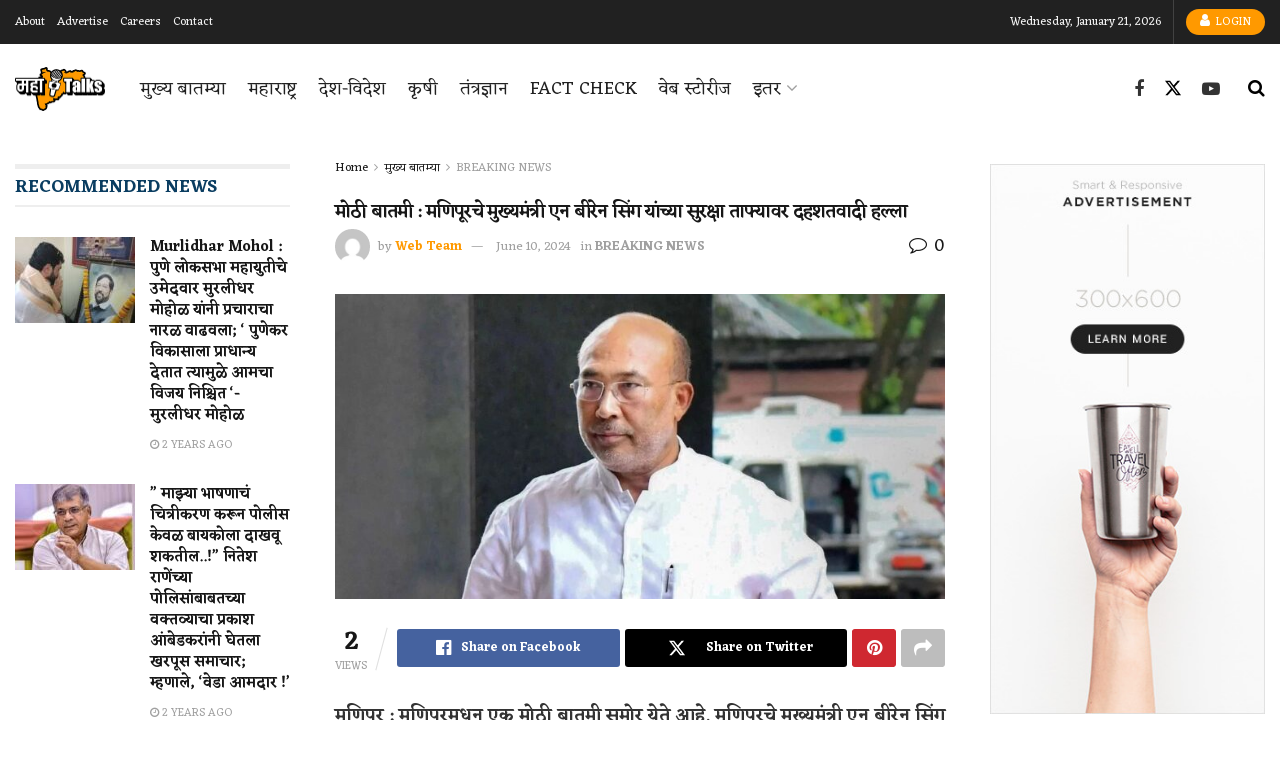

--- FILE ---
content_type: text/html; charset=UTF-8
request_url: https://mahatalks.com/top-news/breaking-news/militants-attack-manipur-chief-minister-n-biren-singhs-security-convoy/
body_size: 51581
content:
<!doctype html>
<!--[if lt IE 7]> <html class="no-js lt-ie9 lt-ie8 lt-ie7" lang="en-US" prefix="og: https://ogp.me/ns#"> <![endif]-->
<!--[if IE 7]>    <html class="no-js lt-ie9 lt-ie8" lang="en-US" prefix="og: https://ogp.me/ns#"> <![endif]-->
<!--[if IE 8]>    <html class="no-js lt-ie9" lang="en-US" prefix="og: https://ogp.me/ns#"> <![endif]-->
<!--[if IE 9]>    <html class="no-js lt-ie10" lang="en-US" prefix="og: https://ogp.me/ns#"> <![endif]-->
<!--[if gt IE 8]><!--> <html class="no-js" lang="en-US" prefix="og: https://ogp.me/ns#"> <!--<![endif]-->
<head>
    <meta http-equiv="Content-Type" content="text/html; charset=UTF-8" />
    <meta name='viewport' content='width=device-width, initial-scale=1, user-scalable=yes' />
    <link rel="profile" href="http://gmpg.org/xfn/11" />
    <link rel="pingback" href="https://mahatalks.com/xmlrpc.php" />
    	<style>img:is([sizes="auto" i], [sizes^="auto," i]) { contain-intrinsic-size: 3000px 1500px }</style>
	<meta property="og:type" content="article">
<meta property="og:title" content="मोठी बातमी : मणिपूरचे मुख्यमंत्री एन बीरेन सिंग �">
<meta property="og:site_name" content="Mahatalks">
<meta property="og:description" content="मणिपूर : मणिपूरमधून एक मोठी बातमी समोर येते आहे. मणिपूरचे मुख्यमंत्री एन बीरेन सिंग Chief Minister N Biren Singh या">
<meta property="og:url" content="https://mahatalks.com/top-news/breaking-news/militants-attack-manipur-chief-minister-n-biren-singhs-security-convoy/">
<meta property="og:locale" content="en_US">
<meta property="og:image" content="https://mahatalks.com/wp-content/uploads/2024/06/WhatsApp-Image-2024-06-10-at-4.32.28-PM.jpeg">
<meta property="og:image:height" content="630">
<meta property="og:image:width" content="1120">
<meta property="article:published_time" content="2024-06-10T16:31:24+05:30">
<meta property="article:modified_time" content="2024-06-10T16:35:36+05:30">
<meta property="article:author" content="https://mahatalks.com">
<meta property="article:section" content="BREAKING NEWS">
<meta property="article:tag" content="BIG BREAKING">
<meta property="article:tag" content="Breaking News">
<meta property="article:tag" content="Chief Minister N Biren Singh">
<meta property="article:tag" content="mahatalks">
<meta property="article:tag" content="manipur">
<meta property="article:tag" content="Marathi News">
<meta property="article:tag" content="Terrorist attack">
<meta property="article:tag" content="दहशतवादी हल्ला">
<meta property="article:tag" content="मणिपूर">
<meta property="article:tag" content="मुख्यमंत्री एन बीरेन सिंग">
<meta name="twitter:card" content="summary_large_image">
<meta name="twitter:title" content="मोठी बातमी : मणिपूरचे मुख्यमंत्री एन बीरेन सिंग यांच्या सुरक्षा ताफ्यावर दहशतवादी हल्ला">
<meta name="twitter:description" content="मणिपूर : मणिपूरमधून एक मोठी बातमी समोर येते आहे. मणिपूरचे मुख्यमंत्री एन बीरेन सिंग Chief Minister N Biren Singh यांच्या">
<meta name="twitter:url" content="https://mahatalks.com/top-news/breaking-news/militants-attack-manipur-chief-minister-n-biren-singhs-security-convoy/">
<meta name="twitter:site" content="https://mahatalks.com">
<meta name="twitter:image" content="https://mahatalks.com/wp-content/uploads/2024/06/WhatsApp-Image-2024-06-10-at-4.32.28-PM.jpeg">
<meta name="twitter:image:width" content="1120">
<meta name="twitter:image:height" content="630">
			<script type="text/javascript">
			  var jnews_ajax_url = '/?ajax-request=jnews'
			</script>
			<script type="text/javascript">;window.jnews=window.jnews||{},window.jnews.library=window.jnews.library||{},window.jnews.library=function(){"use strict";var e=this;e.win=window,e.doc=document,e.noop=function(){},e.globalBody=e.doc.getElementsByTagName("body")[0],e.globalBody=e.globalBody?e.globalBody:e.doc,e.win.jnewsDataStorage=e.win.jnewsDataStorage||{_storage:new WeakMap,put:function(e,t,n){this._storage.has(e)||this._storage.set(e,new Map),this._storage.get(e).set(t,n)},get:function(e,t){return this._storage.get(e).get(t)},has:function(e,t){return this._storage.has(e)&&this._storage.get(e).has(t)},remove:function(e,t){var n=this._storage.get(e).delete(t);return 0===!this._storage.get(e).size&&this._storage.delete(e),n}},e.windowWidth=function(){return e.win.innerWidth||e.docEl.clientWidth||e.globalBody.clientWidth},e.windowHeight=function(){return e.win.innerHeight||e.docEl.clientHeight||e.globalBody.clientHeight},e.requestAnimationFrame=e.win.requestAnimationFrame||e.win.webkitRequestAnimationFrame||e.win.mozRequestAnimationFrame||e.win.msRequestAnimationFrame||window.oRequestAnimationFrame||function(e){return setTimeout(e,1e3/60)},e.cancelAnimationFrame=e.win.cancelAnimationFrame||e.win.webkitCancelAnimationFrame||e.win.webkitCancelRequestAnimationFrame||e.win.mozCancelAnimationFrame||e.win.msCancelRequestAnimationFrame||e.win.oCancelRequestAnimationFrame||function(e){clearTimeout(e)},e.classListSupport="classList"in document.createElement("_"),e.hasClass=e.classListSupport?function(e,t){return e.classList.contains(t)}:function(e,t){return e.className.indexOf(t)>=0},e.addClass=e.classListSupport?function(t,n){e.hasClass(t,n)||t.classList.add(n)}:function(t,n){e.hasClass(t,n)||(t.className+=" "+n)},e.removeClass=e.classListSupport?function(t,n){e.hasClass(t,n)&&t.classList.remove(n)}:function(t,n){e.hasClass(t,n)&&(t.className=t.className.replace(n,""))},e.objKeys=function(e){var t=[];for(var n in e)Object.prototype.hasOwnProperty.call(e,n)&&t.push(n);return t},e.isObjectSame=function(e,t){var n=!0;return JSON.stringify(e)!==JSON.stringify(t)&&(n=!1),n},e.extend=function(){for(var e,t,n,o=arguments[0]||{},i=1,a=arguments.length;i<a;i++)if(null!==(e=arguments[i]))for(t in e)o!==(n=e[t])&&void 0!==n&&(o[t]=n);return o},e.dataStorage=e.win.jnewsDataStorage,e.isVisible=function(e){return 0!==e.offsetWidth&&0!==e.offsetHeight||e.getBoundingClientRect().length},e.getHeight=function(e){return e.offsetHeight||e.clientHeight||e.getBoundingClientRect().height},e.getWidth=function(e){return e.offsetWidth||e.clientWidth||e.getBoundingClientRect().width},e.supportsPassive=!1;try{var t=Object.defineProperty({},"passive",{get:function(){e.supportsPassive=!0}});"createEvent"in e.doc?e.win.addEventListener("test",null,t):"fireEvent"in e.doc&&e.win.attachEvent("test",null)}catch(e){}e.passiveOption=!!e.supportsPassive&&{passive:!0},e.setStorage=function(e,t){e="jnews-"+e;var n={expired:Math.floor(((new Date).getTime()+432e5)/1e3)};t=Object.assign(n,t);localStorage.setItem(e,JSON.stringify(t))},e.getStorage=function(e){e="jnews-"+e;var t=localStorage.getItem(e);return null!==t&&0<t.length?JSON.parse(localStorage.getItem(e)):{}},e.expiredStorage=function(){var t,n="jnews-";for(var o in localStorage)o.indexOf(n)>-1&&"undefined"!==(t=e.getStorage(o.replace(n,""))).expired&&t.expired<Math.floor((new Date).getTime()/1e3)&&localStorage.removeItem(o)},e.addEvents=function(t,n,o){for(var i in n){var a=["touchstart","touchmove"].indexOf(i)>=0&&!o&&e.passiveOption;"createEvent"in e.doc?t.addEventListener(i,n[i],a):"fireEvent"in e.doc&&t.attachEvent("on"+i,n[i])}},e.removeEvents=function(t,n){for(var o in n)"createEvent"in e.doc?t.removeEventListener(o,n[o]):"fireEvent"in e.doc&&t.detachEvent("on"+o,n[o])},e.triggerEvents=function(t,n,o){var i;o=o||{detail:null};return"createEvent"in e.doc?(!(i=e.doc.createEvent("CustomEvent")||new CustomEvent(n)).initCustomEvent||i.initCustomEvent(n,!0,!1,o),void t.dispatchEvent(i)):"fireEvent"in e.doc?((i=e.doc.createEventObject()).eventType=n,void t.fireEvent("on"+i.eventType,i)):void 0},e.getParents=function(t,n){void 0===n&&(n=e.doc);for(var o=[],i=t.parentNode,a=!1;!a;)if(i){var r=i;r.querySelectorAll(n).length?a=!0:(o.push(r),i=r.parentNode)}else o=[],a=!0;return o},e.forEach=function(e,t,n){for(var o=0,i=e.length;o<i;o++)t.call(n,e[o],o)},e.getText=function(e){return e.innerText||e.textContent},e.setText=function(e,t){var n="object"==typeof t?t.innerText||t.textContent:t;e.innerText&&(e.innerText=n),e.textContent&&(e.textContent=n)},e.httpBuildQuery=function(t){return e.objKeys(t).reduce(function t(n){var o=arguments.length>1&&void 0!==arguments[1]?arguments[1]:null;return function(i,a){var r=n[a];a=encodeURIComponent(a);var s=o?"".concat(o,"[").concat(a,"]"):a;return null==r||"function"==typeof r?(i.push("".concat(s,"=")),i):["number","boolean","string"].includes(typeof r)?(i.push("".concat(s,"=").concat(encodeURIComponent(r))),i):(i.push(e.objKeys(r).reduce(t(r,s),[]).join("&")),i)}}(t),[]).join("&")},e.get=function(t,n,o,i){return o="function"==typeof o?o:e.noop,e.ajax("GET",t,n,o,i)},e.post=function(t,n,o,i){return o="function"==typeof o?o:e.noop,e.ajax("POST",t,n,o,i)},e.ajax=function(t,n,o,i,a){var r=new XMLHttpRequest,s=n,c=e.httpBuildQuery(o);if(t=-1!=["GET","POST"].indexOf(t)?t:"GET",r.open(t,s+("GET"==t?"?"+c:""),!0),"POST"==t&&r.setRequestHeader("Content-type","application/x-www-form-urlencoded"),r.setRequestHeader("X-Requested-With","XMLHttpRequest"),r.onreadystatechange=function(){4===r.readyState&&200<=r.status&&300>r.status&&"function"==typeof i&&i.call(void 0,r.response)},void 0!==a&&!a){return{xhr:r,send:function(){r.send("POST"==t?c:null)}}}return r.send("POST"==t?c:null),{xhr:r}},e.scrollTo=function(t,n,o){function i(e,t,n){this.start=this.position(),this.change=e-this.start,this.currentTime=0,this.increment=20,this.duration=void 0===n?500:n,this.callback=t,this.finish=!1,this.animateScroll()}return Math.easeInOutQuad=function(e,t,n,o){return(e/=o/2)<1?n/2*e*e+t:-n/2*(--e*(e-2)-1)+t},i.prototype.stop=function(){this.finish=!0},i.prototype.move=function(t){e.doc.documentElement.scrollTop=t,e.globalBody.parentNode.scrollTop=t,e.globalBody.scrollTop=t},i.prototype.position=function(){return e.doc.documentElement.scrollTop||e.globalBody.parentNode.scrollTop||e.globalBody.scrollTop},i.prototype.animateScroll=function(){this.currentTime+=this.increment;var t=Math.easeInOutQuad(this.currentTime,this.start,this.change,this.duration);this.move(t),this.currentTime<this.duration&&!this.finish?e.requestAnimationFrame.call(e.win,this.animateScroll.bind(this)):this.callback&&"function"==typeof this.callback&&this.callback()},new i(t,n,o)},e.unwrap=function(t){var n,o=t;e.forEach(t,(function(e,t){n?n+=e:n=e})),o.replaceWith(n)},e.performance={start:function(e){performance.mark(e+"Start")},stop:function(e){performance.mark(e+"End"),performance.measure(e,e+"Start",e+"End")}},e.fps=function(){var t=0,n=0,o=0;!function(){var i=t=0,a=0,r=0,s=document.getElementById("fpsTable"),c=function(t){void 0===document.getElementsByTagName("body")[0]?e.requestAnimationFrame.call(e.win,(function(){c(t)})):document.getElementsByTagName("body")[0].appendChild(t)};null===s&&((s=document.createElement("div")).style.position="fixed",s.style.top="120px",s.style.left="10px",s.style.width="100px",s.style.height="20px",s.style.border="1px solid black",s.style.fontSize="11px",s.style.zIndex="100000",s.style.backgroundColor="white",s.id="fpsTable",c(s));var l=function(){o++,n=Date.now(),(a=(o/(r=(n-t)/1e3)).toPrecision(2))!=i&&(i=a,s.innerHTML=i+"fps"),1<r&&(t=n,o=0),e.requestAnimationFrame.call(e.win,l)};l()}()},e.instr=function(e,t){for(var n=0;n<t.length;n++)if(-1!==e.toLowerCase().indexOf(t[n].toLowerCase()))return!0},e.winLoad=function(t,n){function o(o){if("complete"===e.doc.readyState||"interactive"===e.doc.readyState)return!o||n?setTimeout(t,n||1):t(o),1}o()||e.addEvents(e.win,{load:o})},e.docReady=function(t,n){function o(o){if("complete"===e.doc.readyState||"interactive"===e.doc.readyState)return!o||n?setTimeout(t,n||1):t(o),1}o()||e.addEvents(e.doc,{DOMContentLoaded:o})},e.fireOnce=function(){e.docReady((function(){e.assets=e.assets||[],e.assets.length&&(e.boot(),e.load_assets())}),50)},e.boot=function(){e.length&&e.doc.querySelectorAll("style[media]").forEach((function(e){"not all"==e.getAttribute("media")&&e.removeAttribute("media")}))},e.create_js=function(t,n){var o=e.doc.createElement("script");switch(o.setAttribute("src",t),n){case"defer":o.setAttribute("defer",!0);break;case"async":o.setAttribute("async",!0);break;case"deferasync":o.setAttribute("defer",!0),o.setAttribute("async",!0)}e.globalBody.appendChild(o)},e.load_assets=function(){"object"==typeof e.assets&&e.forEach(e.assets.slice(0),(function(t,n){var o="";t.defer&&(o+="defer"),t.async&&(o+="async"),e.create_js(t.url,o);var i=e.assets.indexOf(t);i>-1&&e.assets.splice(i,1)})),e.assets=jnewsoption.au_scripts=window.jnewsads=[]},e.setCookie=function(e,t,n){var o="";if(n){var i=new Date;i.setTime(i.getTime()+24*n*60*60*1e3),o="; expires="+i.toUTCString()}document.cookie=e+"="+(t||"")+o+"; path=/"},e.getCookie=function(e){for(var t=e+"=",n=document.cookie.split(";"),o=0;o<n.length;o++){for(var i=n[o];" "==i.charAt(0);)i=i.substring(1,i.length);if(0==i.indexOf(t))return i.substring(t.length,i.length)}return null},e.eraseCookie=function(e){document.cookie=e+"=; Path=/; Expires=Thu, 01 Jan 1970 00:00:01 GMT;"},e.docReady((function(){e.globalBody=e.globalBody==e.doc?e.doc.getElementsByTagName("body")[0]:e.globalBody,e.globalBody=e.globalBody?e.globalBody:e.doc})),e.winLoad((function(){e.winLoad((function(){var t=!1;if(void 0!==window.jnewsadmin)if(void 0!==window.file_version_checker){var n=e.objKeys(window.file_version_checker);n.length?n.forEach((function(e){t||"10.0.4"===window.file_version_checker[e]||(t=!0)})):t=!0}else t=!0;t&&(window.jnewsHelper.getMessage(),window.jnewsHelper.getNotice())}),2500)}))},window.jnews.library=new window.jnews.library;</script><script type="module">;/*! instant.page v5.1.1 - (C) 2019-2020 Alexandre Dieulot - https://instant.page/license */
let t,e;const n=new Set,o=document.createElement("link"),i=o.relList&&o.relList.supports&&o.relList.supports("prefetch")&&window.IntersectionObserver&&"isIntersecting"in IntersectionObserverEntry.prototype,s="instantAllowQueryString"in document.body.dataset,a="instantAllowExternalLinks"in document.body.dataset,r="instantWhitelist"in document.body.dataset,c="instantMousedownShortcut"in document.body.dataset,d=1111;let l=65,u=!1,f=!1,m=!1;if("instantIntensity"in document.body.dataset){const t=document.body.dataset.instantIntensity;if("mousedown"==t.substr(0,9))u=!0,"mousedown-only"==t&&(f=!0);else if("viewport"==t.substr(0,8))navigator.connection&&(navigator.connection.saveData||navigator.connection.effectiveType&&navigator.connection.effectiveType.includes("2g"))||("viewport"==t?document.documentElement.clientWidth*document.documentElement.clientHeight<45e4&&(m=!0):"viewport-all"==t&&(m=!0));else{const e=parseInt(t);isNaN(e)||(l=e)}}if(i){const n={capture:!0,passive:!0};if(f||document.addEventListener("touchstart",(function(t){e=performance.now();const n=t.target.closest("a");h(n)&&v(n.href)}),n),u?c||document.addEventListener("mousedown",(function(t){const e=t.target.closest("a");h(e)&&v(e.href)}),n):document.addEventListener("mouseover",(function(n){if(performance.now()-e<d)return;if(!("closest"in n.target))return;const o=n.target.closest("a");h(o)&&(o.addEventListener("mouseout",p,{passive:!0}),t=setTimeout((()=>{v(o.href),t=void 0}),l))}),n),c&&document.addEventListener("mousedown",(function(t){if(performance.now()-e<d)return;const n=t.target.closest("a");if(t.which>1||t.metaKey||t.ctrlKey)return;if(!n)return;n.addEventListener("click",(function(t){1337!=t.detail&&t.preventDefault()}),{capture:!0,passive:!1,once:!0});const o=new MouseEvent("click",{view:window,bubbles:!0,cancelable:!1,detail:1337});n.dispatchEvent(o)}),n),m){let t;(t=window.requestIdleCallback?t=>{requestIdleCallback(t,{timeout:1500})}:t=>{t()})((()=>{const t=new IntersectionObserver((e=>{e.forEach((e=>{if(e.isIntersecting){const n=e.target;t.unobserve(n),v(n.href)}}))}));document.querySelectorAll("a").forEach((e=>{h(e)&&t.observe(e)}))}))}}function p(e){e.relatedTarget&&e.target.closest("a")==e.relatedTarget.closest("a")||t&&(clearTimeout(t),t=void 0)}function h(t){if(t&&t.href&&(!r||"instant"in t.dataset)&&(a||t.origin==location.origin||"instant"in t.dataset)&&["http:","https:"].includes(t.protocol)&&("http:"!=t.protocol||"https:"!=location.protocol)&&(s||!t.search||"instant"in t.dataset)&&!(t.hash&&t.pathname+t.search==location.pathname+location.search||"noInstant"in t.dataset))return!0}function v(t){if(n.has(t))return;const e=document.createElement("link");e.rel="prefetch",e.href=t,document.head.appendChild(e),n.add(t)}</script>
<!-- Search Engine Optimization by Rank Math - https://rankmath.com/ -->
<title>मोठी बातमी : मणिपूरचे मुख्यमंत्री एन बीरेन सिंग यांच्या सुरक्षा ताफ्यावर दहशतवादी हल्ला - Mahatalks</title>
<meta name="description" content="मणिपूरमधून एक मोठी बातमी समोर येते आहे. मणिपूरचे मुख्यमंत्री एन बीरेन सिंग यांच्या सुरक्षा ताब्यावर दहशतवाद्यांनी हल्ला केला आहे. या हल्ल्यामध्ये एक सुरक्षारक्षक जखमी झाला असल्याची माहिती मिळते आहे."/>
<meta name="robots" content="follow, index, max-snippet:-1, max-video-preview:-1, max-image-preview:large"/>
<link rel="canonical" href="https://mahatalks.com/top-news/breaking-news/militants-attack-manipur-chief-minister-n-biren-singhs-security-convoy/" />
<meta property="og:locale" content="en_US" />
<meta property="og:type" content="article" />
<meta property="og:title" content="मोठी बातमी : मणिपूरचे मुख्यमंत्री एन बीरेन सिंग यांच्या सुरक्षा ताफ्यावर दहशतवादी हल्ला - Mahatalks" />
<meta property="og:description" content="मणिपूरमधून एक मोठी बातमी समोर येते आहे. मणिपूरचे मुख्यमंत्री एन बीरेन सिंग यांच्या सुरक्षा ताब्यावर दहशतवाद्यांनी हल्ला केला आहे. या हल्ल्यामध्ये एक सुरक्षारक्षक जखमी झाला असल्याची माहिती मिळते आहे." />
<meta property="og:url" content="https://mahatalks.com/top-news/breaking-news/militants-attack-manipur-chief-minister-n-biren-singhs-security-convoy/" />
<meta property="og:site_name" content="Mahatalks" />
<meta property="article:tag" content="BIG BREAKING" />
<meta property="article:tag" content="Breaking News" />
<meta property="article:tag" content="Chief Minister N Biren Singh" />
<meta property="article:tag" content="mahatalks" />
<meta property="article:tag" content="manipur" />
<meta property="article:tag" content="Marathi News" />
<meta property="article:tag" content="Terrorist attack" />
<meta property="article:tag" content="दहशतवादी हल्ला" />
<meta property="article:tag" content="मणिपूर" />
<meta property="article:tag" content="मुख्यमंत्री एन बीरेन सिंग" />
<meta property="article:section" content="BREAKING NEWS" />
<meta property="og:updated_time" content="2024-06-10T16:35:36+05:30" />
<meta property="og:image" content="https://mahatalks.com/wp-content/uploads/2024/06/WhatsApp-Image-2024-06-10-at-4.32.28-PM.jpeg" />
<meta property="og:image:secure_url" content="https://mahatalks.com/wp-content/uploads/2024/06/WhatsApp-Image-2024-06-10-at-4.32.28-PM.jpeg" />
<meta property="og:image:width" content="1120" />
<meta property="og:image:height" content="630" />
<meta property="og:image:alt" content="एन बीरेन सिंग" />
<meta property="og:image:type" content="image/jpeg" />
<meta property="article:published_time" content="2024-06-10T16:31:24+05:30" />
<meta property="article:modified_time" content="2024-06-10T16:35:36+05:30" />
<meta name="twitter:card" content="summary_large_image" />
<meta name="twitter:title" content="मोठी बातमी : मणिपूरचे मुख्यमंत्री एन बीरेन सिंग यांच्या सुरक्षा ताफ्यावर दहशतवादी हल्ला - Mahatalks" />
<meta name="twitter:description" content="मणिपूरमधून एक मोठी बातमी समोर येते आहे. मणिपूरचे मुख्यमंत्री एन बीरेन सिंग यांच्या सुरक्षा ताब्यावर दहशतवाद्यांनी हल्ला केला आहे. या हल्ल्यामध्ये एक सुरक्षारक्षक जखमी झाला असल्याची माहिती मिळते आहे." />
<meta name="twitter:image" content="https://mahatalks.com/wp-content/uploads/2024/06/WhatsApp-Image-2024-06-10-at-4.32.28-PM.jpeg" />
<meta name="twitter:label1" content="Written by" />
<meta name="twitter:data1" content="Web Team" />
<meta name="twitter:label2" content="Time to read" />
<meta name="twitter:data2" content="1 minute" />
<script type="application/ld+json" class="rank-math-schema">{"@context":"https://schema.org","@graph":[{"@type":["NewsMediaOrganization","Organization"],"@id":"https://mahatalks.com/#organization","name":"Mahatalks","url":"https://mahatalks.com"},{"@type":"WebSite","@id":"https://mahatalks.com/#website","url":"https://mahatalks.com","name":"Mahatalks","alternateName":"\u092e\u0939\u093e\u091f\u0949\u0915\u094d\u0938","publisher":{"@id":"https://mahatalks.com/#organization"},"inLanguage":"en-US"},{"@type":"ImageObject","@id":"https://mahatalks.com/wp-content/uploads/2024/06/WhatsApp-Image-2024-06-10-at-4.32.28-PM.jpeg","url":"https://mahatalks.com/wp-content/uploads/2024/06/WhatsApp-Image-2024-06-10-at-4.32.28-PM.jpeg","width":"1120","height":"630","inLanguage":"en-US"},{"@type":"WebPage","@id":"https://mahatalks.com/top-news/breaking-news/militants-attack-manipur-chief-minister-n-biren-singhs-security-convoy/#webpage","url":"https://mahatalks.com/top-news/breaking-news/militants-attack-manipur-chief-minister-n-biren-singhs-security-convoy/","name":"\u092e\u094b\u0920\u0940 \u092c\u093e\u0924\u092e\u0940 : \u092e\u0923\u093f\u092a\u0942\u0930\u091a\u0947 \u092e\u0941\u0916\u094d\u092f\u092e\u0902\u0924\u094d\u0930\u0940 \u090f\u0928 \u092c\u0940\u0930\u0947\u0928 \u0938\u093f\u0902\u0917 \u092f\u093e\u0902\u091a\u094d\u092f\u093e \u0938\u0941\u0930\u0915\u094d\u0937\u093e \u0924\u093e\u092b\u094d\u092f\u093e\u0935\u0930 \u0926\u0939\u0936\u0924\u0935\u093e\u0926\u0940 \u0939\u0932\u094d\u0932\u093e - Mahatalks","datePublished":"2024-06-10T16:31:24+05:30","dateModified":"2024-06-10T16:35:36+05:30","isPartOf":{"@id":"https://mahatalks.com/#website"},"primaryImageOfPage":{"@id":"https://mahatalks.com/wp-content/uploads/2024/06/WhatsApp-Image-2024-06-10-at-4.32.28-PM.jpeg"},"inLanguage":"en-US"},{"@type":"Person","@id":"https://mahatalks.com/author/webteammahatalks-com/","name":"Web Team","url":"https://mahatalks.com/author/webteammahatalks-com/","image":{"@type":"ImageObject","@id":"https://secure.gravatar.com/avatar/1bc7f934296292a17de9a86bca288068?s=96&amp;d=mm&amp;r=g","url":"https://secure.gravatar.com/avatar/1bc7f934296292a17de9a86bca288068?s=96&amp;d=mm&amp;r=g","caption":"Web Team","inLanguage":"en-US"},"sameAs":["https://mahatalks.com"],"worksFor":{"@id":"https://mahatalks.com/#organization"}},{"@type":"NewsArticle","headline":"\u092e\u094b\u0920\u0940 \u092c\u093e\u0924\u092e\u0940 : \u092e\u0923\u093f\u092a\u0942\u0930\u091a\u0947 \u092e\u0941\u0916\u094d\u092f\u092e\u0902\u0924\u094d\u0930\u0940 \u090f\u0928 \u092c\u0940\u0930\u0947\u0928 \u0938\u093f\u0902\u0917 \u092f\u093e\u0902\u091a\u094d\u092f\u093e \u0938\u0941\u0930\u0915\u094d\u0937\u093e \u0924\u093e\u092b\u094d\u092f\u093e\u0935\u0930 \u0926\u0939\u0936\u0924\u0935\u093e\u0926\u0940 \u0939\u0932\u094d\u0932\u093e - Mahatalks","keywords":"\u090f\u0928 \u092c\u0940\u0930\u0947\u0928 \u0938\u093f\u0902\u0917","datePublished":"2024-06-10T16:31:24+05:30","dateModified":"2024-06-10T16:35:36+05:30","articleSection":"BREAKING NEWS","author":{"@id":"https://mahatalks.com/author/webteammahatalks-com/","name":"Web Team"},"publisher":{"@id":"https://mahatalks.com/#organization"},"description":"\u092e\u0923\u093f\u092a\u0942\u0930\u092e\u0927\u0942\u0928 \u090f\u0915 \u092e\u094b\u0920\u0940 \u092c\u093e\u0924\u092e\u0940 \u0938\u092e\u094b\u0930 \u092f\u0947\u0924\u0947 \u0906\u0939\u0947. \u092e\u0923\u093f\u092a\u0942\u0930\u091a\u0947 \u092e\u0941\u0916\u094d\u092f\u092e\u0902\u0924\u094d\u0930\u0940 \u090f\u0928 \u092c\u0940\u0930\u0947\u0928 \u0938\u093f\u0902\u0917 \u092f\u093e\u0902\u091a\u094d\u092f\u093e \u0938\u0941\u0930\u0915\u094d\u0937\u093e \u0924\u093e\u092c\u094d\u092f\u093e\u0935\u0930 \u0926\u0939\u0936\u0924\u0935\u093e\u0926\u094d\u092f\u093e\u0902\u0928\u0940 \u0939\u0932\u094d\u0932\u093e \u0915\u0947\u0932\u093e \u0906\u0939\u0947. \u092f\u093e \u0939\u0932\u094d\u0932\u094d\u092f\u093e\u092e\u0927\u094d\u092f\u0947 \u090f\u0915 \u0938\u0941\u0930\u0915\u094d\u0937\u093e\u0930\u0915\u094d\u0937\u0915 \u091c\u0916\u092e\u0940 \u091d\u093e\u0932\u093e \u0905\u0938\u0932\u094d\u092f\u093e\u091a\u0940 \u092e\u093e\u0939\u093f\u0924\u0940 \u092e\u093f\u0933\u0924\u0947 \u0906\u0939\u0947.","name":"\u092e\u094b\u0920\u0940 \u092c\u093e\u0924\u092e\u0940 : \u092e\u0923\u093f\u092a\u0942\u0930\u091a\u0947 \u092e\u0941\u0916\u094d\u092f\u092e\u0902\u0924\u094d\u0930\u0940 \u090f\u0928 \u092c\u0940\u0930\u0947\u0928 \u0938\u093f\u0902\u0917 \u092f\u093e\u0902\u091a\u094d\u092f\u093e \u0938\u0941\u0930\u0915\u094d\u0937\u093e \u0924\u093e\u092b\u094d\u092f\u093e\u0935\u0930 \u0926\u0939\u0936\u0924\u0935\u093e\u0926\u0940 \u0939\u0932\u094d\u0932\u093e - Mahatalks","@id":"https://mahatalks.com/top-news/breaking-news/militants-attack-manipur-chief-minister-n-biren-singhs-security-convoy/#richSnippet","isPartOf":{"@id":"https://mahatalks.com/top-news/breaking-news/militants-attack-manipur-chief-minister-n-biren-singhs-security-convoy/#webpage"},"image":{"@id":"https://mahatalks.com/wp-content/uploads/2024/06/WhatsApp-Image-2024-06-10-at-4.32.28-PM.jpeg"},"inLanguage":"en-US","mainEntityOfPage":{"@id":"https://mahatalks.com/top-news/breaking-news/militants-attack-manipur-chief-minister-n-biren-singhs-security-convoy/#webpage"}}]}</script>
<!-- /Rank Math WordPress SEO plugin -->

<link rel='dns-prefetch' href='//www.googletagmanager.com' />
<link rel='dns-prefetch' href='//fonts.googleapis.com' />
<link rel='dns-prefetch' href='//pagead2.googlesyndication.com' />
<link rel='preconnect' href='https://fonts.gstatic.com' />
<link rel="alternate" type="application/rss+xml" title="Mahatalks &raquo; Feed" href="https://mahatalks.com/feed/" />
<link rel="alternate" type="application/rss+xml" title="Mahatalks &raquo; Comments Feed" href="https://mahatalks.com/comments/feed/" />
<link rel="alternate" type="application/rss+xml" title="Mahatalks &raquo; मोठी बातमी : मणिपूरचे मुख्यमंत्री एन बीरेन सिंग यांच्या सुरक्षा ताफ्यावर दहशतवादी हल्ला Comments Feed" href="https://mahatalks.com/top-news/breaking-news/militants-attack-manipur-chief-minister-n-biren-singhs-security-convoy/feed/" />
<link rel="alternate" type="application/rss+xml" title="Mahatalks &raquo; Stories Feed" href="https://mahatalks.com/web-stories/feed/"><script type="text/javascript">
/* <![CDATA[ */
window._wpemojiSettings = {"baseUrl":"https:\/\/s.w.org\/images\/core\/emoji\/15.0.3\/72x72\/","ext":".png","svgUrl":"https:\/\/s.w.org\/images\/core\/emoji\/15.0.3\/svg\/","svgExt":".svg","source":{"concatemoji":"https:\/\/mahatalks.com\/wp-includes\/js\/wp-emoji-release.min.js?ver=6.7.4"}};
/*! This file is auto-generated */
!function(i,n){var o,s,e;function c(e){try{var t={supportTests:e,timestamp:(new Date).valueOf()};sessionStorage.setItem(o,JSON.stringify(t))}catch(e){}}function p(e,t,n){e.clearRect(0,0,e.canvas.width,e.canvas.height),e.fillText(t,0,0);var t=new Uint32Array(e.getImageData(0,0,e.canvas.width,e.canvas.height).data),r=(e.clearRect(0,0,e.canvas.width,e.canvas.height),e.fillText(n,0,0),new Uint32Array(e.getImageData(0,0,e.canvas.width,e.canvas.height).data));return t.every(function(e,t){return e===r[t]})}function u(e,t,n){switch(t){case"flag":return n(e,"\ud83c\udff3\ufe0f\u200d\u26a7\ufe0f","\ud83c\udff3\ufe0f\u200b\u26a7\ufe0f")?!1:!n(e,"\ud83c\uddfa\ud83c\uddf3","\ud83c\uddfa\u200b\ud83c\uddf3")&&!n(e,"\ud83c\udff4\udb40\udc67\udb40\udc62\udb40\udc65\udb40\udc6e\udb40\udc67\udb40\udc7f","\ud83c\udff4\u200b\udb40\udc67\u200b\udb40\udc62\u200b\udb40\udc65\u200b\udb40\udc6e\u200b\udb40\udc67\u200b\udb40\udc7f");case"emoji":return!n(e,"\ud83d\udc26\u200d\u2b1b","\ud83d\udc26\u200b\u2b1b")}return!1}function f(e,t,n){var r="undefined"!=typeof WorkerGlobalScope&&self instanceof WorkerGlobalScope?new OffscreenCanvas(300,150):i.createElement("canvas"),a=r.getContext("2d",{willReadFrequently:!0}),o=(a.textBaseline="top",a.font="600 32px Arial",{});return e.forEach(function(e){o[e]=t(a,e,n)}),o}function t(e){var t=i.createElement("script");t.src=e,t.defer=!0,i.head.appendChild(t)}"undefined"!=typeof Promise&&(o="wpEmojiSettingsSupports",s=["flag","emoji"],n.supports={everything:!0,everythingExceptFlag:!0},e=new Promise(function(e){i.addEventListener("DOMContentLoaded",e,{once:!0})}),new Promise(function(t){var n=function(){try{var e=JSON.parse(sessionStorage.getItem(o));if("object"==typeof e&&"number"==typeof e.timestamp&&(new Date).valueOf()<e.timestamp+604800&&"object"==typeof e.supportTests)return e.supportTests}catch(e){}return null}();if(!n){if("undefined"!=typeof Worker&&"undefined"!=typeof OffscreenCanvas&&"undefined"!=typeof URL&&URL.createObjectURL&&"undefined"!=typeof Blob)try{var e="postMessage("+f.toString()+"("+[JSON.stringify(s),u.toString(),p.toString()].join(",")+"));",r=new Blob([e],{type:"text/javascript"}),a=new Worker(URL.createObjectURL(r),{name:"wpTestEmojiSupports"});return void(a.onmessage=function(e){c(n=e.data),a.terminate(),t(n)})}catch(e){}c(n=f(s,u,p))}t(n)}).then(function(e){for(var t in e)n.supports[t]=e[t],n.supports.everything=n.supports.everything&&n.supports[t],"flag"!==t&&(n.supports.everythingExceptFlag=n.supports.everythingExceptFlag&&n.supports[t]);n.supports.everythingExceptFlag=n.supports.everythingExceptFlag&&!n.supports.flag,n.DOMReady=!1,n.readyCallback=function(){n.DOMReady=!0}}).then(function(){return e}).then(function(){var e;n.supports.everything||(n.readyCallback(),(e=n.source||{}).concatemoji?t(e.concatemoji):e.wpemoji&&e.twemoji&&(t(e.twemoji),t(e.wpemoji)))}))}((window,document),window._wpemojiSettings);
/* ]]> */
</script>

<style id='wp-emoji-styles-inline-css' type='text/css'>

	img.wp-smiley, img.emoji {
		display: inline !important;
		border: none !important;
		box-shadow: none !important;
		height: 1em !important;
		width: 1em !important;
		margin: 0 0.07em !important;
		vertical-align: -0.1em !important;
		background: none !important;
		padding: 0 !important;
	}
</style>
<link rel='stylesheet' id='wp-block-library-css' href='https://mahatalks.com/wp-includes/css/dist/block-library/style.min.css?ver=6.7.4' type='text/css' media='all' />
<style id='classic-theme-styles-inline-css' type='text/css'>
/*! This file is auto-generated */
.wp-block-button__link{color:#fff;background-color:#32373c;border-radius:9999px;box-shadow:none;text-decoration:none;padding:calc(.667em + 2px) calc(1.333em + 2px);font-size:1.125em}.wp-block-file__button{background:#32373c;color:#fff;text-decoration:none}
</style>
<style id='global-styles-inline-css' type='text/css'>
:root{--wp--preset--aspect-ratio--square: 1;--wp--preset--aspect-ratio--4-3: 4/3;--wp--preset--aspect-ratio--3-4: 3/4;--wp--preset--aspect-ratio--3-2: 3/2;--wp--preset--aspect-ratio--2-3: 2/3;--wp--preset--aspect-ratio--16-9: 16/9;--wp--preset--aspect-ratio--9-16: 9/16;--wp--preset--color--black: #000000;--wp--preset--color--cyan-bluish-gray: #abb8c3;--wp--preset--color--white: #ffffff;--wp--preset--color--pale-pink: #f78da7;--wp--preset--color--vivid-red: #cf2e2e;--wp--preset--color--luminous-vivid-orange: #ff6900;--wp--preset--color--luminous-vivid-amber: #fcb900;--wp--preset--color--light-green-cyan: #7bdcb5;--wp--preset--color--vivid-green-cyan: #00d084;--wp--preset--color--pale-cyan-blue: #8ed1fc;--wp--preset--color--vivid-cyan-blue: #0693e3;--wp--preset--color--vivid-purple: #9b51e0;--wp--preset--gradient--vivid-cyan-blue-to-vivid-purple: linear-gradient(135deg,rgba(6,147,227,1) 0%,rgb(155,81,224) 100%);--wp--preset--gradient--light-green-cyan-to-vivid-green-cyan: linear-gradient(135deg,rgb(122,220,180) 0%,rgb(0,208,130) 100%);--wp--preset--gradient--luminous-vivid-amber-to-luminous-vivid-orange: linear-gradient(135deg,rgba(252,185,0,1) 0%,rgba(255,105,0,1) 100%);--wp--preset--gradient--luminous-vivid-orange-to-vivid-red: linear-gradient(135deg,rgba(255,105,0,1) 0%,rgb(207,46,46) 100%);--wp--preset--gradient--very-light-gray-to-cyan-bluish-gray: linear-gradient(135deg,rgb(238,238,238) 0%,rgb(169,184,195) 100%);--wp--preset--gradient--cool-to-warm-spectrum: linear-gradient(135deg,rgb(74,234,220) 0%,rgb(151,120,209) 20%,rgb(207,42,186) 40%,rgb(238,44,130) 60%,rgb(251,105,98) 80%,rgb(254,248,76) 100%);--wp--preset--gradient--blush-light-purple: linear-gradient(135deg,rgb(255,206,236) 0%,rgb(152,150,240) 100%);--wp--preset--gradient--blush-bordeaux: linear-gradient(135deg,rgb(254,205,165) 0%,rgb(254,45,45) 50%,rgb(107,0,62) 100%);--wp--preset--gradient--luminous-dusk: linear-gradient(135deg,rgb(255,203,112) 0%,rgb(199,81,192) 50%,rgb(65,88,208) 100%);--wp--preset--gradient--pale-ocean: linear-gradient(135deg,rgb(255,245,203) 0%,rgb(182,227,212) 50%,rgb(51,167,181) 100%);--wp--preset--gradient--electric-grass: linear-gradient(135deg,rgb(202,248,128) 0%,rgb(113,206,126) 100%);--wp--preset--gradient--midnight: linear-gradient(135deg,rgb(2,3,129) 0%,rgb(40,116,252) 100%);--wp--preset--font-size--small: 13px;--wp--preset--font-size--medium: 20px;--wp--preset--font-size--large: 36px;--wp--preset--font-size--x-large: 42px;--wp--preset--spacing--20: 0.44rem;--wp--preset--spacing--30: 0.67rem;--wp--preset--spacing--40: 1rem;--wp--preset--spacing--50: 1.5rem;--wp--preset--spacing--60: 2.25rem;--wp--preset--spacing--70: 3.38rem;--wp--preset--spacing--80: 5.06rem;--wp--preset--shadow--natural: 6px 6px 9px rgba(0, 0, 0, 0.2);--wp--preset--shadow--deep: 12px 12px 50px rgba(0, 0, 0, 0.4);--wp--preset--shadow--sharp: 6px 6px 0px rgba(0, 0, 0, 0.2);--wp--preset--shadow--outlined: 6px 6px 0px -3px rgba(255, 255, 255, 1), 6px 6px rgba(0, 0, 0, 1);--wp--preset--shadow--crisp: 6px 6px 0px rgba(0, 0, 0, 1);}:where(.is-layout-flex){gap: 0.5em;}:where(.is-layout-grid){gap: 0.5em;}body .is-layout-flex{display: flex;}.is-layout-flex{flex-wrap: wrap;align-items: center;}.is-layout-flex > :is(*, div){margin: 0;}body .is-layout-grid{display: grid;}.is-layout-grid > :is(*, div){margin: 0;}:where(.wp-block-columns.is-layout-flex){gap: 2em;}:where(.wp-block-columns.is-layout-grid){gap: 2em;}:where(.wp-block-post-template.is-layout-flex){gap: 1.25em;}:where(.wp-block-post-template.is-layout-grid){gap: 1.25em;}.has-black-color{color: var(--wp--preset--color--black) !important;}.has-cyan-bluish-gray-color{color: var(--wp--preset--color--cyan-bluish-gray) !important;}.has-white-color{color: var(--wp--preset--color--white) !important;}.has-pale-pink-color{color: var(--wp--preset--color--pale-pink) !important;}.has-vivid-red-color{color: var(--wp--preset--color--vivid-red) !important;}.has-luminous-vivid-orange-color{color: var(--wp--preset--color--luminous-vivid-orange) !important;}.has-luminous-vivid-amber-color{color: var(--wp--preset--color--luminous-vivid-amber) !important;}.has-light-green-cyan-color{color: var(--wp--preset--color--light-green-cyan) !important;}.has-vivid-green-cyan-color{color: var(--wp--preset--color--vivid-green-cyan) !important;}.has-pale-cyan-blue-color{color: var(--wp--preset--color--pale-cyan-blue) !important;}.has-vivid-cyan-blue-color{color: var(--wp--preset--color--vivid-cyan-blue) !important;}.has-vivid-purple-color{color: var(--wp--preset--color--vivid-purple) !important;}.has-black-background-color{background-color: var(--wp--preset--color--black) !important;}.has-cyan-bluish-gray-background-color{background-color: var(--wp--preset--color--cyan-bluish-gray) !important;}.has-white-background-color{background-color: var(--wp--preset--color--white) !important;}.has-pale-pink-background-color{background-color: var(--wp--preset--color--pale-pink) !important;}.has-vivid-red-background-color{background-color: var(--wp--preset--color--vivid-red) !important;}.has-luminous-vivid-orange-background-color{background-color: var(--wp--preset--color--luminous-vivid-orange) !important;}.has-luminous-vivid-amber-background-color{background-color: var(--wp--preset--color--luminous-vivid-amber) !important;}.has-light-green-cyan-background-color{background-color: var(--wp--preset--color--light-green-cyan) !important;}.has-vivid-green-cyan-background-color{background-color: var(--wp--preset--color--vivid-green-cyan) !important;}.has-pale-cyan-blue-background-color{background-color: var(--wp--preset--color--pale-cyan-blue) !important;}.has-vivid-cyan-blue-background-color{background-color: var(--wp--preset--color--vivid-cyan-blue) !important;}.has-vivid-purple-background-color{background-color: var(--wp--preset--color--vivid-purple) !important;}.has-black-border-color{border-color: var(--wp--preset--color--black) !important;}.has-cyan-bluish-gray-border-color{border-color: var(--wp--preset--color--cyan-bluish-gray) !important;}.has-white-border-color{border-color: var(--wp--preset--color--white) !important;}.has-pale-pink-border-color{border-color: var(--wp--preset--color--pale-pink) !important;}.has-vivid-red-border-color{border-color: var(--wp--preset--color--vivid-red) !important;}.has-luminous-vivid-orange-border-color{border-color: var(--wp--preset--color--luminous-vivid-orange) !important;}.has-luminous-vivid-amber-border-color{border-color: var(--wp--preset--color--luminous-vivid-amber) !important;}.has-light-green-cyan-border-color{border-color: var(--wp--preset--color--light-green-cyan) !important;}.has-vivid-green-cyan-border-color{border-color: var(--wp--preset--color--vivid-green-cyan) !important;}.has-pale-cyan-blue-border-color{border-color: var(--wp--preset--color--pale-cyan-blue) !important;}.has-vivid-cyan-blue-border-color{border-color: var(--wp--preset--color--vivid-cyan-blue) !important;}.has-vivid-purple-border-color{border-color: var(--wp--preset--color--vivid-purple) !important;}.has-vivid-cyan-blue-to-vivid-purple-gradient-background{background: var(--wp--preset--gradient--vivid-cyan-blue-to-vivid-purple) !important;}.has-light-green-cyan-to-vivid-green-cyan-gradient-background{background: var(--wp--preset--gradient--light-green-cyan-to-vivid-green-cyan) !important;}.has-luminous-vivid-amber-to-luminous-vivid-orange-gradient-background{background: var(--wp--preset--gradient--luminous-vivid-amber-to-luminous-vivid-orange) !important;}.has-luminous-vivid-orange-to-vivid-red-gradient-background{background: var(--wp--preset--gradient--luminous-vivid-orange-to-vivid-red) !important;}.has-very-light-gray-to-cyan-bluish-gray-gradient-background{background: var(--wp--preset--gradient--very-light-gray-to-cyan-bluish-gray) !important;}.has-cool-to-warm-spectrum-gradient-background{background: var(--wp--preset--gradient--cool-to-warm-spectrum) !important;}.has-blush-light-purple-gradient-background{background: var(--wp--preset--gradient--blush-light-purple) !important;}.has-blush-bordeaux-gradient-background{background: var(--wp--preset--gradient--blush-bordeaux) !important;}.has-luminous-dusk-gradient-background{background: var(--wp--preset--gradient--luminous-dusk) !important;}.has-pale-ocean-gradient-background{background: var(--wp--preset--gradient--pale-ocean) !important;}.has-electric-grass-gradient-background{background: var(--wp--preset--gradient--electric-grass) !important;}.has-midnight-gradient-background{background: var(--wp--preset--gradient--midnight) !important;}.has-small-font-size{font-size: var(--wp--preset--font-size--small) !important;}.has-medium-font-size{font-size: var(--wp--preset--font-size--medium) !important;}.has-large-font-size{font-size: var(--wp--preset--font-size--large) !important;}.has-x-large-font-size{font-size: var(--wp--preset--font-size--x-large) !important;}
:where(.wp-block-post-template.is-layout-flex){gap: 1.25em;}:where(.wp-block-post-template.is-layout-grid){gap: 1.25em;}
:where(.wp-block-columns.is-layout-flex){gap: 2em;}:where(.wp-block-columns.is-layout-grid){gap: 2em;}
:root :where(.wp-block-pullquote){font-size: 1.5em;line-height: 1.6;}
</style>
<link rel='stylesheet' id='elementor-frontend-css' href='https://mahatalks.com/wp-content/plugins/elementor/assets/css/frontend.min.css?ver=3.33.4' type='text/css' media='all' />
<link rel='stylesheet' id='jeg_customizer_font-css' href='//fonts.googleapis.com/css?family=Eczar%3Aregular%2C600%2Cregular&#038;subset=devanagari&#038;display=swap&#038;ver=1.3.0' type='text/css' media='all' />
<link rel='stylesheet' id='jnews-frontend-css' href='https://mahatalks.com/wp-content/themes/jnews/assets/dist/frontend.min.css?ver=11.5.0' type='text/css' media='all' />
<link rel='stylesheet' id='jnews-elementor-css' href='https://mahatalks.com/wp-content/themes/jnews/assets/css/elementor-frontend.css?ver=11.5.0' type='text/css' media='all' />
<link rel='stylesheet' id='jnews-style-css' href='https://mahatalks.com/wp-content/themes/jnews/style.css?ver=11.5.0' type='text/css' media='all' />
<link rel='stylesheet' id='jnews-darkmode-css' href='https://mahatalks.com/wp-content/themes/jnews/assets/css/darkmode.css?ver=11.5.0' type='text/css' media='all' />
<link rel='stylesheet' id='jnews-scheme-css' href='https://mahatalks.com/wp-content/uploads/jnews/scheme.css?ver=1693288561' type='text/css' media='all' />
<link rel='stylesheet' id='jnews-social-login-style-css' href='https://mahatalks.com/wp-content/plugins/jnews-social-login/assets/css/plugin.css?ver=11.0.2' type='text/css' media='all' />
<link rel='stylesheet' id='jnews-select-share-css' href='https://mahatalks.com/wp-content/plugins/jnews-social-share/assets/css/plugin.css' type='text/css' media='all' />
<link rel='stylesheet' id='jnews-weather-style-css' href='https://mahatalks.com/wp-content/plugins/jnews-weather/assets/css/plugin.css?ver=11.0.1' type='text/css' media='all' />
<script type="text/javascript" src="https://mahatalks.com/wp-includes/js/jquery/jquery.min.js?ver=3.7.1" id="jquery-core-js"></script>
<script type="text/javascript" src="https://mahatalks.com/wp-includes/js/jquery/jquery-migrate.min.js?ver=3.4.1" id="jquery-migrate-js"></script>

<!-- Google Analytics snippet added by Site Kit -->
<script type="text/javascript" src="https://www.googletagmanager.com/gtag/js?id=GT-K4TG7QP" id="google_gtagjs-js" async></script>
<script type="text/javascript" id="google_gtagjs-js-after">
/* <![CDATA[ */
window.dataLayer = window.dataLayer || [];function gtag(){dataLayer.push(arguments);}
gtag('set', 'linker', {"domains":["mahatalks.com"]} );
gtag("js", new Date());
gtag("set", "developer_id.dZTNiMT", true);
gtag("config", "GT-K4TG7QP");
/* ]]> */
</script>

<!-- End Google Analytics snippet added by Site Kit -->
<link rel="https://api.w.org/" href="https://mahatalks.com/wp-json/" /><link rel="alternate" title="JSON" type="application/json" href="https://mahatalks.com/wp-json/wp/v2/posts/14391" /><link rel="EditURI" type="application/rsd+xml" title="RSD" href="https://mahatalks.com/xmlrpc.php?rsd" />
<meta name="generator" content="WordPress 6.7.4" />
<link rel='shortlink' href='https://mahatalks.com/?p=14391' />
<link rel="alternate" title="oEmbed (JSON)" type="application/json+oembed" href="https://mahatalks.com/wp-json/oembed/1.0/embed?url=https%3A%2F%2Fmahatalks.com%2Ftop-news%2Fbreaking-news%2Fmilitants-attack-manipur-chief-minister-n-biren-singhs-security-convoy%2F" />
<link rel="alternate" title="oEmbed (XML)" type="text/xml+oembed" href="https://mahatalks.com/wp-json/oembed/1.0/embed?url=https%3A%2F%2Fmahatalks.com%2Ftop-news%2Fbreaking-news%2Fmilitants-attack-manipur-chief-minister-n-biren-singhs-security-convoy%2F&#038;format=xml" />
<meta name="generator" content="Site Kit by Google 1.113.0" /><script id="wpcp_disable_selection" type="text/javascript">
var image_save_msg='You are not allowed to save images!';
	var no_menu_msg='Context Menu disabled!';
	var smessage = "Content is protected !!";

function disableEnterKey(e)
{
	var elemtype = e.target.tagName;
	
	elemtype = elemtype.toUpperCase();
	
	if (elemtype == "TEXT" || elemtype == "TEXTAREA" || elemtype == "INPUT" || elemtype == "PASSWORD" || elemtype == "SELECT" || elemtype == "OPTION" || elemtype == "EMBED")
	{
		elemtype = 'TEXT';
	}
	
	if (e.ctrlKey){
     var key;
     if(window.event)
          key = window.event.keyCode;     //IE
     else
          key = e.which;     //firefox (97)
    //if (key != 17) alert(key);
     if (elemtype!= 'TEXT' && (key == 97 || key == 65 || key == 67 || key == 99 || key == 88 || key == 120 || key == 26 || key == 85  || key == 86 || key == 83 || key == 43 || key == 73))
     {
		if(wccp_free_iscontenteditable(e)) return true;
		show_wpcp_message('You are not allowed to copy content or view source');
		return false;
     }else
     	return true;
     }
}


/*For contenteditable tags*/
function wccp_free_iscontenteditable(e)
{
	var e = e || window.event; // also there is no e.target property in IE. instead IE uses window.event.srcElement
  	
	var target = e.target || e.srcElement;

	var elemtype = e.target.nodeName;
	
	elemtype = elemtype.toUpperCase();
	
	var iscontenteditable = "false";
		
	if(typeof target.getAttribute!="undefined" ) iscontenteditable = target.getAttribute("contenteditable"); // Return true or false as string
	
	var iscontenteditable2 = false;
	
	if(typeof target.isContentEditable!="undefined" ) iscontenteditable2 = target.isContentEditable; // Return true or false as boolean

	if(target.parentElement.isContentEditable) iscontenteditable2 = true;
	
	if (iscontenteditable == "true" || iscontenteditable2 == true)
	{
		if(typeof target.style!="undefined" ) target.style.cursor = "text";
		
		return true;
	}
}

////////////////////////////////////
function disable_copy(e)
{	
	var e = e || window.event; // also there is no e.target property in IE. instead IE uses window.event.srcElement
	
	var elemtype = e.target.tagName;
	
	elemtype = elemtype.toUpperCase();
	
	if (elemtype == "TEXT" || elemtype == "TEXTAREA" || elemtype == "INPUT" || elemtype == "PASSWORD" || elemtype == "SELECT" || elemtype == "OPTION" || elemtype == "EMBED")
	{
		elemtype = 'TEXT';
	}
	
	if(wccp_free_iscontenteditable(e)) return true;
	
	var isSafari = /Safari/.test(navigator.userAgent) && /Apple Computer/.test(navigator.vendor);
	
	var checker_IMG = '';
	if (elemtype == "IMG" && checker_IMG == 'checked' && e.detail >= 2) {show_wpcp_message(alertMsg_IMG);return false;}
	if (elemtype != "TEXT")
	{
		if (smessage !== "" && e.detail == 2)
			show_wpcp_message(smessage);
		
		if (isSafari)
			return true;
		else
			return false;
	}	
}

//////////////////////////////////////////
function disable_copy_ie()
{
	var e = e || window.event;
	var elemtype = window.event.srcElement.nodeName;
	elemtype = elemtype.toUpperCase();
	if(wccp_free_iscontenteditable(e)) return true;
	if (elemtype == "IMG") {show_wpcp_message(alertMsg_IMG);return false;}
	if (elemtype != "TEXT" && elemtype != "TEXTAREA" && elemtype != "INPUT" && elemtype != "PASSWORD" && elemtype != "SELECT" && elemtype != "OPTION" && elemtype != "EMBED")
	{
		return false;
	}
}	
function reEnable()
{
	return true;
}
document.onkeydown = disableEnterKey;
document.onselectstart = disable_copy_ie;
if(navigator.userAgent.indexOf('MSIE')==-1)
{
	document.onmousedown = disable_copy;
	document.onclick = reEnable;
}
function disableSelection(target)
{
    //For IE This code will work
    if (typeof target.onselectstart!="undefined")
    target.onselectstart = disable_copy_ie;
    
    //For Firefox This code will work
    else if (typeof target.style.MozUserSelect!="undefined")
    {target.style.MozUserSelect="none";}
    
    //All other  (ie: Opera) This code will work
    else
    target.onmousedown=function(){return false}
    target.style.cursor = "default";
}
//Calling the JS function directly just after body load
window.onload = function(){disableSelection(document.body);};

//////////////////special for safari Start////////////////
var onlongtouch;
var timer;
var touchduration = 1000; //length of time we want the user to touch before we do something

var elemtype = "";
function touchstart(e) {
	var e = e || window.event;
  // also there is no e.target property in IE.
  // instead IE uses window.event.srcElement
  	var target = e.target || e.srcElement;
	
	elemtype = window.event.srcElement.nodeName;
	
	elemtype = elemtype.toUpperCase();
	
	if(!wccp_pro_is_passive()) e.preventDefault();
	if (!timer) {
		timer = setTimeout(onlongtouch, touchduration);
	}
}

function touchend() {
    //stops short touches from firing the event
    if (timer) {
        clearTimeout(timer);
        timer = null;
    }
	onlongtouch();
}

onlongtouch = function(e) { //this will clear the current selection if anything selected
	
	if (elemtype != "TEXT" && elemtype != "TEXTAREA" && elemtype != "INPUT" && elemtype != "PASSWORD" && elemtype != "SELECT" && elemtype != "EMBED" && elemtype != "OPTION")	
	{
		if (window.getSelection) {
			if (window.getSelection().empty) {  // Chrome
			window.getSelection().empty();
			} else if (window.getSelection().removeAllRanges) {  // Firefox
			window.getSelection().removeAllRanges();
			}
		} else if (document.selection) {  // IE?
			document.selection.empty();
		}
		return false;
	}
};

document.addEventListener("DOMContentLoaded", function(event) { 
    window.addEventListener("touchstart", touchstart, false);
    window.addEventListener("touchend", touchend, false);
});

function wccp_pro_is_passive() {

  var cold = false,
  hike = function() {};

  try {
	  const object1 = {};
  var aid = Object.defineProperty(object1, 'passive', {
  get() {cold = true}
  });
  window.addEventListener('test', hike, aid);
  window.removeEventListener('test', hike, aid);
  } catch (e) {}

  return cold;
}
/*special for safari End*/
</script>
<script id="wpcp_disable_Right_Click" type="text/javascript">
document.ondragstart = function() { return false;}
	function nocontext(e) {
	   return false;
	}
	document.oncontextmenu = nocontext;
</script>
<style>
.unselectable
{
-moz-user-select:none;
-webkit-user-select:none;
cursor: default;
}
html
{
-webkit-touch-callout: none;
-webkit-user-select: none;
-khtml-user-select: none;
-moz-user-select: none;
-ms-user-select: none;
user-select: none;
-webkit-tap-highlight-color: rgba(0,0,0,0);
}
</style>
<script id="wpcp_css_disable_selection" type="text/javascript">
var e = document.getElementsByTagName('body')[0];
if(e)
{
	e.setAttribute('unselectable',"on");
}
</script>

<!-- Google AdSense snippet added by Site Kit -->
<meta name="google-adsense-platform-account" content="ca-host-pub-2644536267352236">
<meta name="google-adsense-platform-domain" content="sitekit.withgoogle.com">
<!-- End Google AdSense snippet added by Site Kit -->
<meta name="generator" content="Elementor 3.33.4; features: additional_custom_breakpoints; settings: css_print_method-external, google_font-enabled, font_display-swap">
      <meta name="onesignal" content="wordpress-plugin"/>
            <script>

      window.OneSignalDeferred = window.OneSignalDeferred || [];

      OneSignalDeferred.push(function(OneSignal) {
        var oneSignal_options = {};
        window._oneSignalInitOptions = oneSignal_options;

        oneSignal_options['serviceWorkerParam'] = { scope: '/wp-content/plugins/onesignal-free-web-push-notifications/sdk_files/push/onesignal/' };
oneSignal_options['serviceWorkerPath'] = 'OneSignalSDKWorker.js';

        OneSignal.Notifications.setDefaultUrl("https://mahatalks.com");

        oneSignal_options['wordpress'] = true;
oneSignal_options['appId'] = 'da27ae7f-7098-45f2-a7f0-e66ae3a65ed4';
oneSignal_options['allowLocalhostAsSecureOrigin'] = true;
oneSignal_options['welcomeNotification'] = { };
oneSignal_options['welcomeNotification']['title'] = "";
oneSignal_options['welcomeNotification']['message'] = "";
oneSignal_options['path'] = "https://mahatalks.com/wp-content/plugins/onesignal-free-web-push-notifications/sdk_files/";
oneSignal_options['safari_web_id'] = "web.onesignal.auto.5093406a-927f-4c57-a877-608b6718a7cc";
oneSignal_options['promptOptions'] = { };
oneSignal_options['notifyButton'] = { };
oneSignal_options['notifyButton']['enable'] = true;
oneSignal_options['notifyButton']['position'] = 'bottom-right';
oneSignal_options['notifyButton']['theme'] = 'default';
oneSignal_options['notifyButton']['size'] = 'medium';
oneSignal_options['notifyButton']['showCredit'] = true;
oneSignal_options['notifyButton']['text'] = {};
              OneSignal.init(window._oneSignalInitOptions);
              OneSignal.Slidedown.promptPush()      });

      function documentInitOneSignal() {
        var oneSignal_elements = document.getElementsByClassName("OneSignal-prompt");

        var oneSignalLinkClickHandler = function(event) { OneSignal.Notifications.requestPermission(); event.preventDefault(); };        for(var i = 0; i < oneSignal_elements.length; i++)
          oneSignal_elements[i].addEventListener('click', oneSignalLinkClickHandler, false);
      }

      if (document.readyState === 'complete') {
           documentInitOneSignal();
      }
      else {
           window.addEventListener("load", function(event){
               documentInitOneSignal();
          });
      }
    </script>
			<style>
				.e-con.e-parent:nth-of-type(n+4):not(.e-lazyloaded):not(.e-no-lazyload),
				.e-con.e-parent:nth-of-type(n+4):not(.e-lazyloaded):not(.e-no-lazyload) * {
					background-image: none !important;
				}
				@media screen and (max-height: 1024px) {
					.e-con.e-parent:nth-of-type(n+3):not(.e-lazyloaded):not(.e-no-lazyload),
					.e-con.e-parent:nth-of-type(n+3):not(.e-lazyloaded):not(.e-no-lazyload) * {
						background-image: none !important;
					}
				}
				@media screen and (max-height: 640px) {
					.e-con.e-parent:nth-of-type(n+2):not(.e-lazyloaded):not(.e-no-lazyload),
					.e-con.e-parent:nth-of-type(n+2):not(.e-lazyloaded):not(.e-no-lazyload) * {
						background-image: none !important;
					}
				}
			</style>
			
<!-- Google AdSense snippet added by Site Kit -->
<script type="text/javascript" async="async" src="https://pagead2.googlesyndication.com/pagead/js/adsbygoogle.js?client=ca-pub-6684692690648827&amp;host=ca-host-pub-2644536267352236" crossorigin="anonymous"></script>

<!-- End Google AdSense snippet added by Site Kit -->
<script type='application/ld+json'>{"@context":"http:\/\/schema.org","@type":"Organization","@id":"https:\/\/mahatalks.com\/#organization","url":"https:\/\/mahatalks.com\/","name":"","logo":{"@type":"ImageObject","url":""},"sameAs":["https:\/\/www.facebook.com\/emahatalks","https:\/\/twitter.com\/eMahaTalks","https:\/\/youtube.com\/@eMahatalks"]}</script>
<script type='application/ld+json'>{"@context":"http:\/\/schema.org","@type":"WebSite","@id":"https:\/\/mahatalks.com\/#website","url":"https:\/\/mahatalks.com\/","name":"","potentialAction":{"@type":"SearchAction","target":"https:\/\/mahatalks.com\/?s={search_term_string}","query-input":"required name=search_term_string"}}</script>
<link rel="icon" href="https://mahatalks.com/wp-content/uploads/2023/05/cropped-MahaTalks-32x32.jpg" sizes="32x32" />
<link rel="icon" href="https://mahatalks.com/wp-content/uploads/2023/05/cropped-MahaTalks-192x192.jpg" sizes="192x192" />
<link rel="apple-touch-icon" href="https://mahatalks.com/wp-content/uploads/2023/05/cropped-MahaTalks-180x180.jpg" />
<meta name="msapplication-TileImage" content="https://mahatalks.com/wp-content/uploads/2023/05/cropped-MahaTalks-270x270.jpg" />
<style id="jeg_dynamic_css" type="text/css" data-type="jeg_custom-css">@media only screen and (min-width : 1200px) { .container, .jeg_vc_content > .vc_row, .jeg_vc_content > .wpb-content-wrapper > .vc_row, .jeg_vc_content > .vc_element > .vc_row, .jeg_vc_content > .wpb-content-wrapper > .vc_element > .vc_row, .jeg_vc_content > .vc_row[data-vc-full-width="true"]:not([data-vc-stretch-content="true"]) > .jeg-vc-wrapper, .jeg_vc_content > .wpb-content-wrapper > .vc_row[data-vc-full-width="true"]:not([data-vc-stretch-content="true"]) > .jeg-vc-wrapper, .jeg_vc_content > .vc_element > .vc_row[data-vc-full-width="true"]:not([data-vc-stretch-content="true"]) > .jeg-vc-wrapper, .jeg_vc_content > .wpb-content-wrapper > .vc_element > .vc_row[data-vc-full-width="true"]:not([data-vc-stretch-content="true"]) > .jeg-vc-wrapper { max-width : 1340px; } .elementor-section.elementor-section-boxed > .elementor-container { max-width : 1340px; }  } @media only screen and (min-width : 1441px) { .container, .jeg_vc_content > .vc_row, .jeg_vc_content > .wpb-content-wrapper > .vc_row, .jeg_vc_content > .vc_element > .vc_row, .jeg_vc_content > .wpb-content-wrapper > .vc_element > .vc_row, .jeg_vc_content > .vc_row[data-vc-full-width="true"]:not([data-vc-stretch-content="true"]) > .jeg-vc-wrapper, .jeg_vc_content > .wpb-content-wrapper > .vc_row[data-vc-full-width="true"]:not([data-vc-stretch-content="true"]) > .jeg-vc-wrapper, .jeg_vc_content > .vc_element > .vc_row[data-vc-full-width="true"]:not([data-vc-stretch-content="true"]) > .jeg-vc-wrapper, .jeg_vc_content > .wpb-content-wrapper > .vc_element > .vc_row[data-vc-full-width="true"]:not([data-vc-stretch-content="true"]) > .jeg-vc-wrapper { max-width : 1370px; } .elementor-section.elementor-section-boxed > .elementor-container { max-width : 1370px; }  } body { --j-body-color : #171717; --j-accent-color : #ff9900; --j-heading-color : #171717; } body,.jeg_newsfeed_list .tns-outer .tns-controls button,.jeg_filter_button,.owl-carousel .owl-nav div,.jeg_readmore,.jeg_hero_style_7 .jeg_post_meta a,.widget_calendar thead th,.widget_calendar tfoot a,.jeg_socialcounter a,.entry-header .jeg_meta_like a,.entry-header .jeg_meta_comment a,.entry-header .jeg_meta_donation a,.entry-header .jeg_meta_bookmark a,.entry-content tbody tr:hover,.entry-content th,.jeg_splitpost_nav li:hover a,#breadcrumbs a,.jeg_author_socials a:hover,.jeg_footer_content a,.jeg_footer_bottom a,.jeg_cartcontent,.woocommerce .woocommerce-breadcrumb a { color : #171717; } a, .jeg_menu_style_5>li>a:hover, .jeg_menu_style_5>li.sfHover>a, .jeg_menu_style_5>li.current-menu-item>a, .jeg_menu_style_5>li.current-menu-ancestor>a, .jeg_navbar .jeg_menu:not(.jeg_main_menu)>li>a:hover, .jeg_midbar .jeg_menu:not(.jeg_main_menu)>li>a:hover, .jeg_side_tabs li.active, .jeg_block_heading_5 strong, .jeg_block_heading_6 strong, .jeg_block_heading_7 strong, .jeg_block_heading_8 strong, .jeg_subcat_list li a:hover, .jeg_subcat_list li button:hover, .jeg_pl_lg_7 .jeg_thumb .jeg_post_category a, .jeg_pl_xs_2:before, .jeg_pl_xs_4 .jeg_postblock_content:before, .jeg_postblock .jeg_post_title a:hover, .jeg_hero_style_6 .jeg_post_title a:hover, .jeg_sidefeed .jeg_pl_xs_3 .jeg_post_title a:hover, .widget_jnews_popular .jeg_post_title a:hover, .jeg_meta_author a, .widget_archive li a:hover, .widget_pages li a:hover, .widget_meta li a:hover, .widget_recent_entries li a:hover, .widget_rss li a:hover, .widget_rss cite, .widget_categories li a:hover, .widget_categories li.current-cat>a, #breadcrumbs a:hover, .jeg_share_count .counts, .commentlist .bypostauthor>.comment-body>.comment-author>.fn, span.required, .jeg_review_title, .bestprice .price, .authorlink a:hover, .jeg_vertical_playlist .jeg_video_playlist_play_icon, .jeg_vertical_playlist .jeg_video_playlist_item.active .jeg_video_playlist_thumbnail:before, .jeg_horizontal_playlist .jeg_video_playlist_play, .woocommerce li.product .pricegroup .button, .widget_display_forums li a:hover, .widget_display_topics li:before, .widget_display_replies li:before, .widget_display_views li:before, .bbp-breadcrumb a:hover, .jeg_mobile_menu li.sfHover>a, .jeg_mobile_menu li a:hover, .split-template-6 .pagenum, .jeg_mobile_menu_style_5>li>a:hover, .jeg_mobile_menu_style_5>li.sfHover>a, .jeg_mobile_menu_style_5>li.current-menu-item>a, .jeg_mobile_menu_style_5>li.current-menu-ancestor>a { color : #ff9900; } .jeg_menu_style_1>li>a:before, .jeg_menu_style_2>li>a:before, .jeg_menu_style_3>li>a:before, .jeg_side_toggle, .jeg_slide_caption .jeg_post_category a, .jeg_slider_type_1_wrapper .tns-controls button.tns-next, .jeg_block_heading_1 .jeg_block_title span, .jeg_block_heading_2 .jeg_block_title span, .jeg_block_heading_3, .jeg_block_heading_4 .jeg_block_title span, .jeg_block_heading_6:after, .jeg_pl_lg_box .jeg_post_category a, .jeg_pl_md_box .jeg_post_category a, .jeg_readmore:hover, .jeg_thumb .jeg_post_category a, .jeg_block_loadmore a:hover, .jeg_postblock.alt .jeg_block_loadmore a:hover, .jeg_block_loadmore a.active, .jeg_postblock_carousel_2 .jeg_post_category a, .jeg_heroblock .jeg_post_category a, .jeg_pagenav_1 .page_number.active, .jeg_pagenav_1 .page_number.active:hover, input[type="submit"], .btn, .button, .widget_tag_cloud a:hover, .popularpost_item:hover .jeg_post_title a:before, .jeg_splitpost_4 .page_nav, .jeg_splitpost_5 .page_nav, .jeg_post_via a:hover, .jeg_post_source a:hover, .jeg_post_tags a:hover, .comment-reply-title small a:before, .comment-reply-title small a:after, .jeg_storelist .productlink, .authorlink li.active a:before, .jeg_footer.dark .socials_widget:not(.nobg) a:hover .fa, div.jeg_breakingnews_title, .jeg_overlay_slider_bottom_wrapper .tns-controls button, .jeg_overlay_slider_bottom_wrapper .tns-controls button:hover, .jeg_vertical_playlist .jeg_video_playlist_current, .woocommerce span.onsale, .woocommerce #respond input#submit:hover, .woocommerce a.button:hover, .woocommerce button.button:hover, .woocommerce input.button:hover, .woocommerce #respond input#submit.alt, .woocommerce a.button.alt, .woocommerce button.button.alt, .woocommerce input.button.alt, .jeg_popup_post .caption, .jeg_footer.dark input[type="submit"], .jeg_footer.dark .btn, .jeg_footer.dark .button, .footer_widget.widget_tag_cloud a:hover, .jeg_inner_content .content-inner .jeg_post_category a:hover, #buddypress .standard-form button, #buddypress a.button, #buddypress input[type="submit"], #buddypress input[type="button"], #buddypress input[type="reset"], #buddypress ul.button-nav li a, #buddypress .generic-button a, #buddypress .generic-button button, #buddypress .comment-reply-link, #buddypress a.bp-title-button, #buddypress.buddypress-wrap .members-list li .user-update .activity-read-more a, div#buddypress .standard-form button:hover, div#buddypress a.button:hover, div#buddypress input[type="submit"]:hover, div#buddypress input[type="button"]:hover, div#buddypress input[type="reset"]:hover, div#buddypress ul.button-nav li a:hover, div#buddypress .generic-button a:hover, div#buddypress .generic-button button:hover, div#buddypress .comment-reply-link:hover, div#buddypress a.bp-title-button:hover, div#buddypress.buddypress-wrap .members-list li .user-update .activity-read-more a:hover, #buddypress #item-nav .item-list-tabs ul li a:before, .jeg_inner_content .jeg_meta_container .follow-wrapper a { background-color : #ff9900; } .jeg_block_heading_7 .jeg_block_title span, .jeg_readmore:hover, .jeg_block_loadmore a:hover, .jeg_block_loadmore a.active, .jeg_pagenav_1 .page_number.active, .jeg_pagenav_1 .page_number.active:hover, .jeg_pagenav_3 .page_number:hover, .jeg_prevnext_post a:hover h3, .jeg_overlay_slider .jeg_post_category, .jeg_sidefeed .jeg_post.active, .jeg_vertical_playlist.jeg_vertical_playlist .jeg_video_playlist_item.active .jeg_video_playlist_thumbnail img, .jeg_horizontal_playlist .jeg_video_playlist_item.active { border-color : #ff9900; } .jeg_tabpost_nav li.active, .woocommerce div.product .woocommerce-tabs ul.tabs li.active, .jeg_mobile_menu_style_1>li.current-menu-item a, .jeg_mobile_menu_style_1>li.current-menu-ancestor a, .jeg_mobile_menu_style_2>li.current-menu-item::after, .jeg_mobile_menu_style_2>li.current-menu-ancestor::after, .jeg_mobile_menu_style_3>li.current-menu-item::before, .jeg_mobile_menu_style_3>li.current-menu-ancestor::before { border-bottom-color : #ff9900; } h1,h2,h3,h4,h5,h6,.jeg_post_title a,.entry-header .jeg_post_title,.jeg_hero_style_7 .jeg_post_title a,.jeg_block_title,.jeg_splitpost_bar .current_title,.jeg_video_playlist_title,.gallery-caption,.jeg_push_notification_button>a.button { color : #171717; } .split-template-9 .pagenum, .split-template-10 .pagenum, .split-template-11 .pagenum, .split-template-12 .pagenum, .split-template-13 .pagenum, .split-template-15 .pagenum, .split-template-18 .pagenum, .split-template-20 .pagenum, .split-template-19 .current_title span, .split-template-20 .current_title span { background-color : #171717; } .jeg_topbar .jeg_nav_row, .jeg_topbar .jeg_search_no_expand .jeg_search_input { line-height : 44px; } .jeg_topbar .jeg_nav_row, .jeg_topbar .jeg_nav_icon { height : 44px; } .jeg_midbar { height : 90px; } .jeg_header .jeg_bottombar.jeg_navbar,.jeg_bottombar .jeg_nav_icon { height : 50px; } .jeg_header .jeg_bottombar.jeg_navbar, .jeg_header .jeg_bottombar .jeg_main_menu:not(.jeg_menu_style_1) > li > a, .jeg_header .jeg_bottombar .jeg_menu_style_1 > li, .jeg_header .jeg_bottombar .jeg_menu:not(.jeg_main_menu) > li > a { line-height : 50px; } .jeg_header .jeg_bottombar, .jeg_header .jeg_bottombar.jeg_navbar_dark, .jeg_bottombar.jeg_navbar_boxed .jeg_nav_row, .jeg_bottombar.jeg_navbar_dark.jeg_navbar_boxed .jeg_nav_row { border-top-width : 0px; border-bottom-width : 1px; } .jeg_mobile_bottombar { height : 60px; line-height : 60px; } .jeg_mobile_midbar, .jeg_mobile_midbar.dark { background : rgb(255,255,255); } .jeg_header .socials_widget > a > i.fa:before { color : #333333; } .jeg_header .socials_widget.nobg > a > span.jeg-icon svg { fill : #333333; } .jeg_header .socials_widget > a > span.jeg-icon svg { fill : #333333; } .jeg_nav_icon .jeg_mobile_toggle.toggle_btn { color : #000000; } .jeg_navbar_mobile_wrapper .jeg_nav_item a.jeg_mobile_toggle, .jeg_navbar_mobile_wrapper .dark .jeg_nav_item a.jeg_mobile_toggle { color : #000000; } .jeg_header .jeg_search_wrapper.search_icon .jeg_search_toggle { color : #000000; } .jeg_navbar_mobile .jeg_search_wrapper .jeg_search_toggle, .jeg_navbar_mobile .dark .jeg_search_wrapper .jeg_search_toggle { color : #000000; } .jeg_nav_search { width : 78%; } .jeg_footer_content,.jeg_footer.dark .jeg_footer_content { background-color : #f7f7f7; color : #343840; } .jeg_footer .jeg_footer_heading h3,.jeg_footer.dark .jeg_footer_heading h3,.jeg_footer .widget h2,.jeg_footer .footer_dark .widget h2 { color : #0a3d62; } .jeg_footer input[type="submit"],.jeg_footer .btn,.jeg_footer .button { color : #ffffff; } .jeg_footer input:not([type="submit"]),.jeg_footer textarea,.jeg_footer select,.jeg_footer.dark input:not([type="submit"]),.jeg_footer.dark textarea,.jeg_footer.dark select { color : #ffffff; } .jeg_footer_bottom,.jeg_footer.dark .jeg_footer_bottom,.jeg_footer_secondary,.jeg_footer.dark .jeg_footer_secondary { background-color : #171717; } .jeg_footer_secondary,.jeg_footer.dark .jeg_footer_secondary,.jeg_footer_bottom,.jeg_footer.dark .jeg_footer_bottom,.jeg_footer_sidecontent .jeg_footer_primary { color : rgba(255,255,255,0.7); } .jeg_footer_bottom a,.jeg_footer.dark .jeg_footer_bottom a,.jeg_footer_secondary a,.jeg_footer.dark .jeg_footer_secondary a,.jeg_footer_sidecontent .jeg_footer_primary a,.jeg_footer_sidecontent.dark .jeg_footer_primary a { color : #ffffff; } .jeg_menu_footer li:not(:last-child):after,.jeg_footer.dark .jeg_menu_footer li:not(:last-child):after { color : rgba(255,255,255,0.5); } body,input,textarea,select,.chosen-container-single .chosen-single,.btn,.button { font-family: Eczar,Helvetica,Arial,sans-serif;font-size: 18px;  } .jeg_header, .jeg_mobile_wrapper { font-family: Eczar,Helvetica,Arial,sans-serif;font-size: 18px;  } .jeg_main_menu > li > a { font-family: Eczar,Helvetica,Arial,sans-serif;font-weight : 400; font-style : normal; font-size: 18px;  } .jeg_post_title, .entry-header .jeg_post_title, .jeg_single_tpl_2 .entry-header .jeg_post_title, .jeg_single_tpl_3 .entry-header .jeg_post_title, .jeg_single_tpl_6 .entry-header .jeg_post_title, .jeg_content .jeg_custom_title_wrapper .jeg_post_title { font-family: Eczar,Helvetica,Arial,sans-serif;font-size: 18px;  } h3.jeg_block_title, .jeg_footer .jeg_footer_heading h3, .jeg_footer .widget h2, .jeg_tabpost_nav li { font-family: Eczar,Helvetica,Arial,sans-serif;font-size: 18px;  } .jeg_post_excerpt p, .content-inner p { font-family: Eczar,Helvetica,Arial,sans-serif;font-size: 18px;  } </style><style type="text/css">
					.no_thumbnail .jeg_thumb,
					.thumbnail-container.no_thumbnail {
					    display: none !important;
					}
					.jeg_search_result .jeg_pl_xs_3.no_thumbnail .jeg_postblock_content,
					.jeg_sidefeed .jeg_pl_xs_3.no_thumbnail .jeg_postblock_content,
					.jeg_pl_sm.no_thumbnail .jeg_postblock_content {
					    margin-left: 0;
					}
					.jeg_postblock_11 .no_thumbnail .jeg_postblock_content,
					.jeg_postblock_12 .no_thumbnail .jeg_postblock_content,
					.jeg_postblock_12.jeg_col_3o3 .no_thumbnail .jeg_postblock_content  {
					    margin-top: 0;
					}
					.jeg_postblock_15 .jeg_pl_md_box.no_thumbnail .jeg_postblock_content,
					.jeg_postblock_19 .jeg_pl_md_box.no_thumbnail .jeg_postblock_content,
					.jeg_postblock_24 .jeg_pl_md_box.no_thumbnail .jeg_postblock_content,
					.jeg_sidefeed .jeg_pl_md_box .jeg_postblock_content {
					    position: relative;
					}
					.jeg_postblock_carousel_2 .no_thumbnail .jeg_post_title a,
					.jeg_postblock_carousel_2 .no_thumbnail .jeg_post_title a:hover,
					.jeg_postblock_carousel_2 .no_thumbnail .jeg_post_meta .fa {
					    color: #212121 !important;
					} 
					.jnews-dark-mode .jeg_postblock_carousel_2 .no_thumbnail .jeg_post_title a,
					.jnews-dark-mode .jeg_postblock_carousel_2 .no_thumbnail .jeg_post_title a:hover,
					.jnews-dark-mode .jeg_postblock_carousel_2 .no_thumbnail .jeg_post_meta .fa {
					    color: #fff !important;
					} 
				</style>		<style type="text/css" id="wp-custom-css">
			.footer_logo {
height:180px;
width:180px;
}		</style>
		</head>
<body class="post-template-default single single-post postid-14391 single-format-standard wp-embed-responsive unselectable jeg_toggle_light jeg_single_tpl_1 jnews jsc_normal elementor-default elementor-kit-11">

    
    
    <div class="jeg_ad jeg_ad_top jnews_header_top_ads">
        <div class='ads-wrapper  '></div>    </div>

    <!-- The Main Wrapper
    ============================================= -->
    <div class="jeg_viewport">

        
        <div class="jeg_header_wrapper">
            <div class="jeg_header_instagram_wrapper">
    </div>

<!-- HEADER -->
<div class="jeg_header normal">
    <div class="jeg_topbar jeg_container jeg_navbar_wrapper dark">
    <div class="container">
        <div class="jeg_nav_row">
            
                <div class="jeg_nav_col jeg_nav_left  jeg_nav_grow">
                    <div class="item_wrap jeg_nav_alignleft">
                        <div class="jeg_nav_item">
	<ul class="jeg_menu jeg_top_menu"><li id="menu-item-83" class="menu-item menu-item-type-custom menu-item-object-custom menu-item-83"><a href="#">About</a></li>
<li id="menu-item-84" class="menu-item menu-item-type-custom menu-item-object-custom menu-item-84"><a href="#">Advertise</a></li>
<li id="menu-item-85" class="menu-item menu-item-type-custom menu-item-object-custom menu-item-85"><a href="#">Careers</a></li>
<li id="menu-item-86" class="menu-item menu-item-type-post_type menu-item-object-page menu-item-86"><a href="https://mahatalks.com/contact/">Contact</a></li>
</ul></div>                    </div>
                </div>

                
                <div class="jeg_nav_col jeg_nav_center  jeg_nav_normal">
                    <div class="item_wrap jeg_nav_aligncenter">
                                            </div>
                </div>

                
                <div class="jeg_nav_col jeg_nav_right  jeg_nav_normal">
                    <div class="item_wrap jeg_nav_alignright">
                        <div class="jeg_nav_item jeg_top_date">
    Wednesday, January 21, 2026</div><!-- Button -->
<div class="jeg_nav_item jeg_button_1">
    		<a href="https://mahatalks.com/wp-admin"
			class="btn round "
			target="_blank"
			rel="nofollow">
			<i class="fa fa-user"></i>
			login		</a>
		</div>                    </div>
                </div>

                        </div>
    </div>
</div><!-- /.jeg_container --><div class="jeg_midbar jeg_container jeg_navbar_wrapper normal">
    <div class="container">
        <div class="jeg_nav_row">
            
                <div class="jeg_nav_col jeg_nav_left jeg_nav_grow">
                    <div class="item_wrap jeg_nav_alignleft">
                        <div class="jeg_nav_item jeg_logo jeg_desktop_logo">
			<div class="site-title">
			<a href="https://mahatalks.com/" style="padding: 0px 0px 0px 0px;">
				<img class='jeg_logo_img' src="https://mahatalks.com/wp-content/uploads/2023/07/mahatalks-logo.png" srcset="https://mahatalks.com/wp-content/uploads/2023/07/mahatalks-logo.png 1x, https://mahatalks.com/wp-content/uploads/2023/07/mahatalks-logo.png 2x" alt="Mahatalks"data-light-src="https://mahatalks.com/wp-content/uploads/2023/07/mahatalks-logo.png" data-light-srcset="https://mahatalks.com/wp-content/uploads/2023/07/mahatalks-logo.png 1x, https://mahatalks.com/wp-content/uploads/2023/07/mahatalks-logo.png 2x" data-dark-src="https://mahatalks.com/wp-content/uploads/2023/07/mahatalks-logo.png" data-dark-srcset="https://mahatalks.com/wp-content/uploads/2023/07/mahatalks-logo.png 1x, https://mahatalks.com/wp-content/uploads/2023/07/mahatalks-logo.png 2x">			</a>
		</div>
	</div>
<div class="jeg_nav_item jeg_main_menu_wrapper">
<div class="jeg_mainmenu_wrap"><ul class="jeg_menu jeg_main_menu jeg_menu_style_1" data-animation="animate"><li id="menu-item-135" class="menu-item menu-item-type-taxonomy menu-item-object-category current-post-ancestor menu-item-135 bgnav" data-item-row="default" ><a href="https://mahatalks.com/category/top-news/">मुख्य बातम्या</a></li>
<li id="menu-item-134" class="menu-item menu-item-type-taxonomy menu-item-object-category menu-item-134 bgnav" data-item-row="default" ><a href="https://mahatalks.com/category/maharastra/">महाराष्ट्र</a></li>
<li id="menu-item-131" class="menu-item menu-item-type-taxonomy menu-item-object-category menu-item-131 bgnav" data-item-row="default" ><a href="https://mahatalks.com/category/national-international/">देश-विदेश</a></li>
<li id="menu-item-128" class="menu-item menu-item-type-taxonomy menu-item-object-category menu-item-128 bgnav" data-item-row="default" ><a href="https://mahatalks.com/category/agricultural/">कृषी</a></li>
<li id="menu-item-130" class="menu-item menu-item-type-taxonomy menu-item-object-category menu-item-130 bgnav" data-item-row="default" ><a href="https://mahatalks.com/category/technology/">तंत्रज्ञान</a></li>
<li id="menu-item-153" class="menu-item menu-item-type-taxonomy menu-item-object-category menu-item-153 bgnav" data-item-row="default" ><a href="https://mahatalks.com/category/fact-check/">Fact Check</a></li>
<li id="menu-item-1871" class="menu-item menu-item-type-post_type menu-item-object-page menu-item-1871 bgnav" data-item-row="default" ><a href="https://mahatalks.com/webstories/">वेब स्टोरीज</a></li>
<li id="menu-item-1283" class="menu-item menu-item-type-custom menu-item-object-custom menu-item-has-children menu-item-1283 bgnav" data-item-row="default" ><a href="#">इतर</a>
<ul class="sub-menu">
	<li id="menu-item-127" class="menu-item menu-item-type-taxonomy menu-item-object-category menu-item-127 bgnav" data-item-row="default" ><a href="https://mahatalks.com/category/career/">करिअर</a></li>
	<li id="menu-item-125" class="menu-item menu-item-type-taxonomy menu-item-object-category menu-item-125 bgnav" data-item-row="default" ><a href="https://mahatalks.com/category/trending/">Trending</a></li>
	<li id="menu-item-133" class="menu-item menu-item-type-taxonomy menu-item-object-category menu-item-133 bgnav" data-item-row="default" ><a href="https://mahatalks.com/category/entertainment/">मनोरंजन</a></li>
	<li id="menu-item-126" class="menu-item menu-item-type-taxonomy menu-item-object-category menu-item-126 bgnav" data-item-row="default" ><a href="https://mahatalks.com/category/health/">आरोग्य</a></li>
	<li id="menu-item-129" class="menu-item menu-item-type-taxonomy menu-item-object-category menu-item-129 bgnav" data-item-row="default" ><a href="https://mahatalks.com/category/sports/">क्रीडा</a></li>
	<li id="menu-item-136" class="menu-item menu-item-type-taxonomy menu-item-object-category menu-item-136 bgnav" data-item-row="default" ><a href="https://mahatalks.com/category/lifestyle/">लाईफस्टाईल</a></li>
</ul>
</li>
</ul></div></div>
                    </div>
                </div>

                
                <div class="jeg_nav_col jeg_nav_center jeg_nav_normal">
                    <div class="item_wrap jeg_nav_aligncenter">
                                            </div>
                </div>

                
                <div class="jeg_nav_col jeg_nav_right jeg_nav_normal">
                    <div class="item_wrap jeg_nav_alignright">
                        			<div
				class="jeg_nav_item socials_widget jeg_social_icon_block nobg">
				<a href="https://www.facebook.com/emahatalks" target='_blank' rel='external noopener nofollow' class="jeg_facebook"><i class="fa fa-facebook"></i> </a><a href="https://twitter.com/eMahaTalks" target='_blank' rel='external noopener nofollow' class="jeg_twitter"><i class="fa fa-twitter"><span class="jeg-icon icon-twitter"><svg xmlns="http://www.w3.org/2000/svg" height="1em" viewBox="0 0 512 512"><!--! Font Awesome Free 6.4.2 by @fontawesome - https://fontawesome.com License - https://fontawesome.com/license (Commercial License) Copyright 2023 Fonticons, Inc. --><path d="M389.2 48h70.6L305.6 224.2 487 464H345L233.7 318.6 106.5 464H35.8L200.7 275.5 26.8 48H172.4L272.9 180.9 389.2 48zM364.4 421.8h39.1L151.1 88h-42L364.4 421.8z"/></svg></span></i> </a><a href="https://youtube.com/@eMahatalks" target='_blank' rel='external noopener nofollow' class="jeg_youtube"><i class="fa fa-youtube-play"></i> </a>			</div>
			<!-- Search Icon -->
<div class="jeg_nav_item jeg_search_wrapper search_icon jeg_search_popup_expand">
    <a href="#" class="jeg_search_toggle"><i class="fa fa-search"></i></a>
    <form action="https://mahatalks.com/" method="get" class="jeg_search_form" target="_top">
    <input name="s" class="jeg_search_input" placeholder="Search..." type="text" value="" autocomplete="off">
    <button aria-label="Search Button" type="submit" class="jeg_search_button btn"><i class="fa fa-search"></i></button>
</form>
<!-- jeg_search_hide with_result no_result -->
<div class="jeg_search_result jeg_search_hide with_result">
    <div class="search-result-wrapper">
    </div>
    <div class="search-link search-noresult">
        No Result    </div>
    <div class="search-link search-all-button">
        <i class="fa fa-search"></i> View All Result    </div>
</div></div>                    </div>
                </div>

                        </div>
    </div>
</div></div><!-- /.jeg_header -->        </div>

        <div class="jeg_header_sticky">
            <div class="sticky_blankspace"></div>
<div class="jeg_header normal">
    <div class="jeg_container">
        <div data-mode="scroll" class="jeg_stickybar jeg_navbar jeg_navbar_wrapper jeg_navbar_normal jeg_navbar_dark">
            <div class="container">
    <div class="jeg_nav_row">
        
            <div class="jeg_nav_col jeg_nav_left jeg_nav_grow">
                <div class="item_wrap jeg_nav_alignleft">
                    <div class="jeg_nav_item jeg_main_menu_wrapper">
<div class="jeg_mainmenu_wrap"><ul class="jeg_menu jeg_main_menu jeg_menu_style_1" data-animation="animate"><li id="menu-item-135" class="menu-item menu-item-type-taxonomy menu-item-object-category current-post-ancestor menu-item-135 bgnav" data-item-row="default" ><a href="https://mahatalks.com/category/top-news/">मुख्य बातम्या</a></li>
<li id="menu-item-134" class="menu-item menu-item-type-taxonomy menu-item-object-category menu-item-134 bgnav" data-item-row="default" ><a href="https://mahatalks.com/category/maharastra/">महाराष्ट्र</a></li>
<li id="menu-item-131" class="menu-item menu-item-type-taxonomy menu-item-object-category menu-item-131 bgnav" data-item-row="default" ><a href="https://mahatalks.com/category/national-international/">देश-विदेश</a></li>
<li id="menu-item-128" class="menu-item menu-item-type-taxonomy menu-item-object-category menu-item-128 bgnav" data-item-row="default" ><a href="https://mahatalks.com/category/agricultural/">कृषी</a></li>
<li id="menu-item-130" class="menu-item menu-item-type-taxonomy menu-item-object-category menu-item-130 bgnav" data-item-row="default" ><a href="https://mahatalks.com/category/technology/">तंत्रज्ञान</a></li>
<li id="menu-item-153" class="menu-item menu-item-type-taxonomy menu-item-object-category menu-item-153 bgnav" data-item-row="default" ><a href="https://mahatalks.com/category/fact-check/">Fact Check</a></li>
<li id="menu-item-1871" class="menu-item menu-item-type-post_type menu-item-object-page menu-item-1871 bgnav" data-item-row="default" ><a href="https://mahatalks.com/webstories/">वेब स्टोरीज</a></li>
<li id="menu-item-1283" class="menu-item menu-item-type-custom menu-item-object-custom menu-item-has-children menu-item-1283 bgnav" data-item-row="default" ><a href="#">इतर</a>
<ul class="sub-menu">
	<li id="menu-item-127" class="menu-item menu-item-type-taxonomy menu-item-object-category menu-item-127 bgnav" data-item-row="default" ><a href="https://mahatalks.com/category/career/">करिअर</a></li>
	<li id="menu-item-125" class="menu-item menu-item-type-taxonomy menu-item-object-category menu-item-125 bgnav" data-item-row="default" ><a href="https://mahatalks.com/category/trending/">Trending</a></li>
	<li id="menu-item-133" class="menu-item menu-item-type-taxonomy menu-item-object-category menu-item-133 bgnav" data-item-row="default" ><a href="https://mahatalks.com/category/entertainment/">मनोरंजन</a></li>
	<li id="menu-item-126" class="menu-item menu-item-type-taxonomy menu-item-object-category menu-item-126 bgnav" data-item-row="default" ><a href="https://mahatalks.com/category/health/">आरोग्य</a></li>
	<li id="menu-item-129" class="menu-item menu-item-type-taxonomy menu-item-object-category menu-item-129 bgnav" data-item-row="default" ><a href="https://mahatalks.com/category/sports/">क्रीडा</a></li>
	<li id="menu-item-136" class="menu-item menu-item-type-taxonomy menu-item-object-category menu-item-136 bgnav" data-item-row="default" ><a href="https://mahatalks.com/category/lifestyle/">लाईफस्टाईल</a></li>
</ul>
</li>
</ul></div></div>
                </div>
            </div>

            
            <div class="jeg_nav_col jeg_nav_center jeg_nav_normal">
                <div class="item_wrap jeg_nav_aligncenter">
                                    </div>
            </div>

            
            <div class="jeg_nav_col jeg_nav_right jeg_nav_normal">
                <div class="item_wrap jeg_nav_alignright">
                    <!-- Search Icon -->
<div class="jeg_nav_item jeg_search_wrapper search_icon jeg_search_popup_expand">
    <a href="#" class="jeg_search_toggle"><i class="fa fa-search"></i></a>
    <form action="https://mahatalks.com/" method="get" class="jeg_search_form" target="_top">
    <input name="s" class="jeg_search_input" placeholder="Search..." type="text" value="" autocomplete="off">
    <button aria-label="Search Button" type="submit" class="jeg_search_button btn"><i class="fa fa-search"></i></button>
</form>
<!-- jeg_search_hide with_result no_result -->
<div class="jeg_search_result jeg_search_hide with_result">
    <div class="search-result-wrapper">
    </div>
    <div class="search-link search-noresult">
        No Result    </div>
    <div class="search-link search-all-button">
        <i class="fa fa-search"></i> View All Result    </div>
</div></div>                </div>
            </div>

                </div>
</div>        </div>
    </div>
</div>
        </div>

        <div class="jeg_navbar_mobile_wrapper">
            <div class="jeg_navbar_mobile" data-mode="scroll">
    <div class="jeg_mobile_bottombar jeg_mobile_midbar jeg_container dark">
    <div class="container">
        <div class="jeg_nav_row">
            
                <div class="jeg_nav_col jeg_nav_left jeg_nav_normal">
                    <div class="item_wrap jeg_nav_alignleft">
                        <div class="jeg_nav_item">
    <a href="#" class="toggle_btn jeg_mobile_toggle"><i class="fa fa-bars"></i></a>
</div>                    </div>
                </div>

                
                <div class="jeg_nav_col jeg_nav_center jeg_nav_grow">
                    <div class="item_wrap jeg_nav_aligncenter">
                        <div class="jeg_nav_item jeg_mobile_logo">
			<div class="site-title">
	    	<a href="https://mahatalks.com/">
		        <img class='jeg_logo_img' src="https://mahatalks.com/wp-content/uploads/2023/07/mahatalks-logo.png" srcset="https://mahatalks.com/wp-content/uploads/2023/07/mahatalks-logo.png 1x, https://mahatalks.com/wp-content/uploads/2023/07/mahatalks-logo.png 2x" alt="Mahatalks"data-light-src="https://mahatalks.com/wp-content/uploads/2023/07/mahatalks-logo.png" data-light-srcset="https://mahatalks.com/wp-content/uploads/2023/07/mahatalks-logo.png 1x, https://mahatalks.com/wp-content/uploads/2023/07/mahatalks-logo.png 2x" data-dark-src="https://mahatalks.com/wp-content/uploads/2023/07/mahatalks-logo.png" data-dark-srcset="https://mahatalks.com/wp-content/uploads/2023/07/mahatalks-logo.png 1x, https://mahatalks.com/wp-content/uploads/2023/07/mahatalks-logo.png 2x">		    </a>
	    </div>
	</div>                    </div>
                </div>

                
                <div class="jeg_nav_col jeg_nav_right jeg_nav_normal">
                    <div class="item_wrap jeg_nav_alignright">
                        <div class="jeg_nav_item jeg_search_wrapper jeg_search_popup_expand">
    <a href="#" class="jeg_search_toggle"><i class="fa fa-search"></i></a>
	<form action="https://mahatalks.com/" method="get" class="jeg_search_form" target="_top">
    <input name="s" class="jeg_search_input" placeholder="Search..." type="text" value="" autocomplete="off">
    <button aria-label="Search Button" type="submit" class="jeg_search_button btn"><i class="fa fa-search"></i></button>
</form>
<!-- jeg_search_hide with_result no_result -->
<div class="jeg_search_result jeg_search_hide with_result">
    <div class="search-result-wrapper">
    </div>
    <div class="search-link search-noresult">
        No Result    </div>
    <div class="search-link search-all-button">
        <i class="fa fa-search"></i> View All Result    </div>
</div></div>                    </div>
                </div>

                        </div>
    </div>
</div></div>
<div class="sticky_blankspace" style="height: 60px;"></div>        </div>

        <div class="jeg_ad jeg_ad_top jnews_header_bottom_ads">
            <div class='ads-wrapper  '></div>        </div>

            <div class="post-wrapper">

        <div class="post-wrap" >

            
            <div class="jeg_main jeg_double_sidebar">
                <div class="jeg_container">
                    <div class="jeg_content jeg_singlepage">

	<div class="container">

		<div class="jeg_ad jeg_article jnews_article_top_ads">
			<div class='ads-wrapper  '></div>		</div>

		<div class="row">
			<div class="jeg_main_content col-md-6">
				<div class="jeg_inner_content">
					
												<div class="jeg_breadcrumbs jeg_breadcrumb_container">
							<div id="breadcrumbs"><span class="">
                <a href="https://mahatalks.com">Home</a>
            </span><i class="fa fa-angle-right"></i><span class="">
                <a href="https://mahatalks.com/category/top-news/">मुख्य बातम्या</a>
            </span><i class="fa fa-angle-right"></i><span class="breadcrumb_last_link">
                <a href="https://mahatalks.com/category/top-news/breaking-news/">BREAKING NEWS</a>
            </span></div>						</div>
						
						<div class="entry-header">
							
							<h1 class="jeg_post_title">मोठी बातमी : मणिपूरचे मुख्यमंत्री एन बीरेन सिंग यांच्या सुरक्षा ताफ्यावर दहशतवादी हल्ला</h1>

							
							<div class="jeg_meta_container"><div class="jeg_post_meta jeg_post_meta_1">

	<div class="meta_left">
									<div class="jeg_meta_author">
					<img alt='Web Team' src='https://secure.gravatar.com/avatar/1bc7f934296292a17de9a86bca288068?s=80&#038;d=mm&#038;r=g' srcset='https://secure.gravatar.com/avatar/1bc7f934296292a17de9a86bca288068?s=160&#038;d=mm&#038;r=g 2x' class='avatar avatar-80 photo' height='80' width='80' decoding='async'/>					<span class="meta_text">by</span>
					<a href="https://mahatalks.com/author/webteammahatalks-com/">Web Team</a>				</div>
					
					<div class="jeg_meta_date">
				<a href="https://mahatalks.com/top-news/breaking-news/militants-attack-manipur-chief-minister-n-biren-singhs-security-convoy/">June 10, 2024</a>
			</div>
		
					<div class="jeg_meta_category">
				<span><span class="meta_text">in</span>
					<a href="https://mahatalks.com/category/top-news/breaking-news/" rel="category tag">BREAKING NEWS</a>				</span>
			</div>
		
			</div>

	<div class="meta_right">
							<div class="jeg_meta_comment"><a href="https://mahatalks.com/top-news/breaking-news/militants-attack-manipur-chief-minister-n-biren-singhs-security-convoy/#comments"><i
						class="fa fa-comment-o"></i> 0</a></div>
			</div>
</div>
</div>
						</div>

						<div  class="jeg_featured featured_image "><a href="https://mahatalks.com/wp-content/uploads/2024/06/WhatsApp-Image-2024-06-10-at-4.32.28-PM.jpeg"><div class="thumbnail-container animate-lazy" style="padding-bottom:50%"><img fetchpriority="high" width="750" height="375" src="https://mahatalks.com/wp-content/themes/jnews/assets/img/jeg-empty.png" class="attachment-jnews-750x375 size-jnews-750x375 lazyload wp-post-image" alt="मोठी बातमी : मणिपूरचे मुख्यमंत्री एन बीरेन सिंग यांच्या सुरक्षा ताफ्यावर दहशतवादी हल्ला" decoding="async" sizes="(max-width: 750px) 100vw, 750px" data-src="https://mahatalks.com/wp-content/uploads/2024/06/WhatsApp-Image-2024-06-10-at-4.32.28-PM-750x375.jpeg" data-srcset="https://mahatalks.com/wp-content/uploads/2024/06/WhatsApp-Image-2024-06-10-at-4.32.28-PM-750x375.jpeg 750w, https://mahatalks.com/wp-content/uploads/2024/06/WhatsApp-Image-2024-06-10-at-4.32.28-PM-360x180.jpeg 360w" data-sizes="auto" data-expand="700" /></div></a></div>
						<div class="jeg_share_top_container"><div class="jeg_share_button clearfix">
                <div class="jeg_share_stats">
                    
                    <div class="jeg_views_count">
                    <div class="counts">2</div>
                    <span class="sharetext">VIEWS</span>
                </div>
                </div>
                <div class="jeg_sharelist">
                    <a href="http://www.facebook.com/sharer.php?u=https%3A%2F%2Fmahatalks.com%2Ftop-news%2Fbreaking-news%2Fmilitants-attack-manipur-chief-minister-n-biren-singhs-security-convoy%2F" rel='nofollow'  class="jeg_btn-facebook expanded"><i class="fa fa-facebook-official"></i><span>Share on Facebook</span></a><a href="https://twitter.com/intent/tweet?text=%E0%A4%AE%E0%A5%8B%E0%A4%A0%E0%A5%80%20%E0%A4%AC%E0%A4%BE%E0%A4%A4%E0%A4%AE%E0%A5%80%20%3A%20%E0%A4%AE%E0%A4%A3%E0%A4%BF%E0%A4%AA%E0%A5%82%E0%A4%B0%E0%A4%9A%E0%A5%87%20%E0%A4%AE%E0%A5%81%E0%A4%96%E0%A5%8D%E0%A4%AF%E0%A4%AE%E0%A4%82%E0%A4%A4%E0%A5%8D%E0%A4%B0%E0%A5%80%20%E0%A4%8F%E0%A4%A8%20%E0%A4%AC%E0%A5%80%E0%A4%B0%E0%A5%87%E0%A4%A8%20%E0%A4%B8%E0%A4%BF%E0%A4%82%E0%A4%97%20%E0%A4%AF%E0%A4%BE%E0%A4%82%E0%A4%9A%E0%A5%8D%E0%A4%AF%E0%A4%BE%20%E0%A4%B8%E0%A5%81%E0%A4%B0%E0%A4%95%E0%A5%8D%E0%A4%B7%E0%A4%BE%20%E0%A4%A4%E0%A4%BE%E0%A4%AB%E0%A5%8D%E0%A4%AF%E0%A4%BE%E0%A4%B5%E0%A4%B0%20%E0%A4%A6%E0%A4%B9%E0%A4%B6%E0%A4%A4%E0%A4%B5%E0%A4%BE%E0%A4%A6%E0%A5%80%20%E0%A4%B9%E0%A4%B2%E0%A5%8D%E0%A4%B2%E0%A4%BE&url=https%3A%2F%2Fmahatalks.com%2Ftop-news%2Fbreaking-news%2Fmilitants-attack-manipur-chief-minister-n-biren-singhs-security-convoy%2F" rel='nofollow'  class="jeg_btn-twitter expanded"><i class="fa fa-twitter"><svg xmlns="http://www.w3.org/2000/svg" height="1em" viewBox="0 0 512 512"><!--! Font Awesome Free 6.4.2 by @fontawesome - https://fontawesome.com License - https://fontawesome.com/license (Commercial License) Copyright 2023 Fonticons, Inc. --><path d="M389.2 48h70.6L305.6 224.2 487 464H345L233.7 318.6 106.5 464H35.8L200.7 275.5 26.8 48H172.4L272.9 180.9 389.2 48zM364.4 421.8h39.1L151.1 88h-42L364.4 421.8z"/></svg></i><span>Share on Twitter</span></a><a href="https://www.pinterest.com/pin/create/bookmarklet/?pinFave=1&url=https%3A%2F%2Fmahatalks.com%2Ftop-news%2Fbreaking-news%2Fmilitants-attack-manipur-chief-minister-n-biren-singhs-security-convoy%2F&media=https://mahatalks.com/wp-content/uploads/2024/06/WhatsApp-Image-2024-06-10-at-4.32.28-PM.jpeg&description=%E0%A4%AE%E0%A5%8B%E0%A4%A0%E0%A5%80%20%E0%A4%AC%E0%A4%BE%E0%A4%A4%E0%A4%AE%E0%A5%80%20%3A%20%E0%A4%AE%E0%A4%A3%E0%A4%BF%E0%A4%AA%E0%A5%82%E0%A4%B0%E0%A4%9A%E0%A5%87%20%E0%A4%AE%E0%A5%81%E0%A4%96%E0%A5%8D%E0%A4%AF%E0%A4%AE%E0%A4%82%E0%A4%A4%E0%A5%8D%E0%A4%B0%E0%A5%80%20%E0%A4%8F%E0%A4%A8%20%E0%A4%AC%E0%A5%80%E0%A4%B0%E0%A5%87%E0%A4%A8%20%E0%A4%B8%E0%A4%BF%E0%A4%82%E0%A4%97%20%E0%A4%AF%E0%A4%BE%E0%A4%82%E0%A4%9A%E0%A5%8D%E0%A4%AF%E0%A4%BE%20%E0%A4%B8%E0%A5%81%E0%A4%B0%E0%A4%95%E0%A5%8D%E0%A4%B7%E0%A4%BE%20%E0%A4%A4%E0%A4%BE%E0%A4%AB%E0%A5%8D%E0%A4%AF%E0%A4%BE%E0%A4%B5%E0%A4%B0%20%E0%A4%A6%E0%A4%B9%E0%A4%B6%E0%A4%A4%E0%A4%B5%E0%A4%BE%E0%A4%A6%E0%A5%80%20%E0%A4%B9%E0%A4%B2%E0%A5%8D%E0%A4%B2%E0%A4%BE" rel='nofollow'  class="jeg_btn-pinterest "><i class="fa fa-pinterest"></i></a>
                    <div class="share-secondary">
                    <a href="https://www.linkedin.com/shareArticle?url=https%3A%2F%2Fmahatalks.com%2Ftop-news%2Fbreaking-news%2Fmilitants-attack-manipur-chief-minister-n-biren-singhs-security-convoy%2F&title=%E0%A4%AE%E0%A5%8B%E0%A4%A0%E0%A5%80%20%E0%A4%AC%E0%A4%BE%E0%A4%A4%E0%A4%AE%E0%A5%80%20%3A%20%E0%A4%AE%E0%A4%A3%E0%A4%BF%E0%A4%AA%E0%A5%82%E0%A4%B0%E0%A4%9A%E0%A5%87%20%E0%A4%AE%E0%A5%81%E0%A4%96%E0%A5%8D%E0%A4%AF%E0%A4%AE%E0%A4%82%E0%A4%A4%E0%A5%8D%E0%A4%B0%E0%A5%80%20%E0%A4%8F%E0%A4%A8%20%E0%A4%AC%E0%A5%80%E0%A4%B0%E0%A5%87%E0%A4%A8%20%E0%A4%B8%E0%A4%BF%E0%A4%82%E0%A4%97%20%E0%A4%AF%E0%A4%BE%E0%A4%82%E0%A4%9A%E0%A5%8D%E0%A4%AF%E0%A4%BE%20%E0%A4%B8%E0%A5%81%E0%A4%B0%E0%A4%95%E0%A5%8D%E0%A4%B7%E0%A4%BE%20%E0%A4%A4%E0%A4%BE%E0%A4%AB%E0%A5%8D%E0%A4%AF%E0%A4%BE%E0%A4%B5%E0%A4%B0%20%E0%A4%A6%E0%A4%B9%E0%A4%B6%E0%A4%A4%E0%A4%B5%E0%A4%BE%E0%A4%A6%E0%A5%80%20%E0%A4%B9%E0%A4%B2%E0%A5%8D%E0%A4%B2%E0%A4%BE" rel='nofollow'  class="jeg_btn-linkedin "><i class="fa fa-linkedin"></i></a>
                </div>
                <a href="#" class="jeg_btn-toggle"><i class="fa fa-share"></i></a>
                </div>
            </div></div>
						<div class="jeg_ad jeg_article jnews_content_top_ads "><div class='ads-wrapper  '></div></div>
						<div class="entry-content no-share">
							<div class="jeg_share_button share-float jeg_sticky_share clearfix share-monocrhome">
								<div class="jeg_share_float_container"></div>							</div>

							<div class="content-inner ">
								
<p><strong>मणिपूर : मणिपूरमधून एक मोठी बातमी समोर येते आहे. मणिपूरचे मुख्यमंत्री एन बीरेन सिंग Chief Minister N Biren Singh</strong> <strong>यांच्या सुरक्षा ताब्यावर दहशतवाद्यांनी हल्ला केला आहे. या हल्ल्यामध्ये एक सुरक्षारक्षक जखमी झाला असल्याची माहिती मिळते आहे.</strong></p>



<p>मुळातच मणिपूरमधील वातावरण हे खदखदते आहे. त्यात आता थेट मुख्यमंत्र्यांच्या ताफ्यावर दहशतवाद्यांकडून हल्ला झाल्यामुळे वातावरण प्रचंड दहशतीचे बनले आहे. पोलिसांनी दिलेल्या माहितीनुसार, मुख्यमंत्री एन बीरेन सिंग यांच्या सुरक्षा ताफ्यावर मणिपूरच्या हिंसाचार ग्रस्त जिरीबाम जिल्ह्यामध्ये हा हल्ला झाला आहे. ताफ्यावर अचानक अनेक राउंड फायर करण्यात आले. सुरक्षा रक्षकांनी देखील जोरदार प्रत्युत्तर केले आहे.</p><div class='jnews_inline_related_post_wrapper left'>
                        <div class='jnews_inline_related_post'>
                <div  class="jeg_postblock_21 jeg_postblock jeg_module_hook jeg_pagination_nextprev jeg_col_2o3 jnews_module_14391_0_6970f6e0eb045   " data-unique="jnews_module_14391_0_6970f6e0eb045">
					<div class="jeg_block_heading jeg_block_heading_5 jeg_subcat_right">
                     <h3 class="jeg_block_title"><span>Related posts</span></h3>
                     
                 </div>
					<div class="jeg_block_container">
                    
                    <div class="jeg_posts jeg_load_more_flag"><article class="jeg_post jeg_pl_sm format-standard">
                    <div class="jeg_thumb">
                        
                        <a href="https://mahatalks.com/politics/nitish-kumar-health-update-bihar-cm-nitish-kumars-health-deteriorates-he-is-undergoing-treatment-at-a-hospital/"><div class="thumbnail-container animate-lazy  size-715 "><img width="120" height="86" src="https://mahatalks.com/wp-content/themes/jnews/assets/img/jeg-empty.png" class="attachment-jnews-120x86 size-jnews-120x86 lazyload wp-post-image" alt="Nitish Kumar Health Update : बिहारचे मुख्यमंत्री नितीश कुमार यांची प्रकृती बिघडली; रुग्णालयात उपचार सुरू" sizes="(max-width: 120px) 100vw, 120px" data-src="https://mahatalks.com/wp-content/uploads/2024/06/WhatsApp-Image-2024-06-15-at-4.32.45-PM-120x86.jpeg" data-srcset="https://mahatalks.com/wp-content/uploads/2024/06/WhatsApp-Image-2024-06-15-at-4.32.45-PM-120x86.jpeg 120w, https://mahatalks.com/wp-content/uploads/2024/06/WhatsApp-Image-2024-06-15-at-4.32.45-PM-350x250.jpeg 350w, https://mahatalks.com/wp-content/uploads/2024/06/WhatsApp-Image-2024-06-15-at-4.32.45-PM-750x536.jpeg 750w" data-sizes="auto" data-expand="700" /></div></a>
                    </div>
                    <div class="jeg_postblock_content">
                        <h3 class="jeg_post_title">
                            <a href="https://mahatalks.com/politics/nitish-kumar-health-update-bihar-cm-nitish-kumars-health-deteriorates-he-is-undergoing-treatment-at-a-hospital/">Nitish Kumar Health Update : बिहारचे मुख्यमंत्री नितीश कुमार यांची प्रकृती बिघडली; रुग्णालयात उपचार सुरू</a>
                        </h3>
                        <div class="jeg_post_meta"><div class="jeg_meta_date"><a href="https://mahatalks.com/politics/nitish-kumar-health-update-bihar-cm-nitish-kumars-health-deteriorates-he-is-undergoing-treatment-at-a-hospital/" ><i class="fa fa-clock-o"></i> June 15, 2024</a></div></div>
                    </div>
                </article><article class="jeg_post jeg_pl_sm format-standard">
                    <div class="jeg_thumb">
                        
                        <a href="https://mahatalks.com/top-news/breaking-news/big-news-bus-carrying-devotees-collides-head-on-on-badrinath-highway-bus-plunges-into-alaknanda-river-12-dead/"><div class="thumbnail-container animate-lazy  size-715 "><img width="120" height="86" src="https://mahatalks.com/wp-content/themes/jnews/assets/img/jeg-empty.png" class="attachment-jnews-120x86 size-jnews-120x86 lazyload wp-post-image" alt="मोठी बातमी : बद्रीनाथ महामार्गावर भाविकांच्या बसला भीषण अपघात; बस अलकनंदा नदीमध्ये कोसळली, 12 भाविकांचा मृत्यू" sizes="(max-width: 120px) 100vw, 120px" data-src="https://mahatalks.com/wp-content/uploads/2024/06/WhatsApp-Image-2024-06-15-at-3.55.05-PM-120x86.jpeg" data-srcset="https://mahatalks.com/wp-content/uploads/2024/06/WhatsApp-Image-2024-06-15-at-3.55.05-PM-120x86.jpeg 120w, https://mahatalks.com/wp-content/uploads/2024/06/WhatsApp-Image-2024-06-15-at-3.55.05-PM-350x250.jpeg 350w" data-sizes="auto" data-expand="700" /></div></a>
                    </div>
                    <div class="jeg_postblock_content">
                        <h3 class="jeg_post_title">
                            <a href="https://mahatalks.com/top-news/breaking-news/big-news-bus-carrying-devotees-collides-head-on-on-badrinath-highway-bus-plunges-into-alaknanda-river-12-dead/">मोठी बातमी : बद्रीनाथ महामार्गावर भाविकांच्या बसला भीषण अपघात; बस अलकनंदा नदीमध्ये कोसळली, 12 भाविकांचा मृत्यू</a>
                        </h3>
                        <div class="jeg_post_meta"><div class="jeg_meta_date"><a href="https://mahatalks.com/top-news/breaking-news/big-news-bus-carrying-devotees-collides-head-on-on-badrinath-highway-bus-plunges-into-alaknanda-river-12-dead/" ><i class="fa fa-clock-o"></i> June 15, 2024</a></div></div>
                    </div>
                </article></div>
                    <div class='module-overlay'>
				    <div class='preloader_type preloader_dot'>
				        <div class="module-preloader jeg_preloader dot">
				            <span></span><span></span><span></span>
				        </div>
				        <div class="module-preloader jeg_preloader circle">
				            <div class="jnews_preloader_circle_outer">
				                <div class="jnews_preloader_circle_inner"></div>
				            </div>
				        </div>
				        <div class="module-preloader jeg_preloader square">
				            <div class="jeg_square">
				                <div class="jeg_square_inner"></div>
				            </div>
				        </div>
				    </div>
				</div>
                </div>
                <div class="jeg_block_navigation">
                    <div class='navigation_overlay'><div class='module-preloader jeg_preloader'><span></span><span></span><span></span></div></div>
                    <div class="jeg_block_nav ">
                    <a href="#" class="prev disabled" title="Previous"><i class="fa fa-angle-left"></i></a>
                    <a href="#" class="next " title="Next"><i class="fa fa-angle-right"></i></a>
                </div>
                    
                </div>
					
					<script>var jnews_module_14391_0_6970f6e0eb045 = {"header_icon":"","first_title":"Related posts","second_title":"","url":"","header_type":"heading_5","header_background":"","header_secondary_background":"","header_text_color":"","header_line_color":"","header_accent_color":"","header_filter_category":"","header_filter_author":"","header_filter_tag":"","header_filter_text":"All","post_type":"post","content_type":"all","sponsor":false,"number_post":"2","post_offset":0,"unique_content":"disable","include_post":"","included_only":false,"exclude_post":14391,"include_category":"2934","exclude_category":"","include_author":"","include_tag":"","exclude_tag":"","web_story_category":"","web_story_tag":"","sort_by":"latest","date_format":"default","date_format_custom":"Y\/m\/d","force_normal_image_load":"","pagination_mode":"nextprev","pagination_nextprev_showtext":"","pagination_number_post":"2","pagination_scroll_limit":0,"boxed":"","boxed_shadow":"","el_id":"","el_class":"","scheme":"","column_width":"auto","title_color":"","accent_color":"","alt_color":"","excerpt_color":"","css":"","paged":1,"column_class":"jeg_col_2o3","class":"jnews_block_21"};</script>
				</div>
            </div>
                    </div>



<p>दरम्यान मुख्यमंत्र्यांवरील हा हल्ला म्हणजे मणिपूरच्या लोकांवरील थेट हल्ला असल्याचं समजलं जाईल त्यामुळे या प्रकरणाचा तपास करून योग्य ती कारवाई केली जाईल असं मुख्यमंत्री एनबीर सिंह यांनी स्पष्ट केले आहे.</p>



<p>सध्या जिबिराम जिल्ह्यातील परिस्थिती नियंत्रणात आहे. या भागामध्ये अतिरिक्त सुरक्षा दल तैनात करण्यात आले आहे. या घटनेमध्ये सत्तरहून अधिक घरांना देखील आग लागली असल्याची माहिती मिळते आहे.</p>
								
								<div class="jeg_post_via">
					<span>Via:</span> 
					<a  rel="nofollow" target='_blank'>Shalaka Dharamadhikari</a>
				</div>
																<div class="jeg_post_tags"></div>
															</div>


						</div>
						<div class="jeg_share_bottom_container"></div>
						
						<div class="jeg_ad jeg_article jnews_content_bottom_ads "><div class='ads-wrapper  '></div></div><div class="jnews_prev_next_container"><div class="jeg_prevnext_post">
            <a href="https://mahatalks.com/maharastra/rain-wreaks-havoc-in-nashik-two-dead-several-trees-uprooted-25-onion-sheds-destroyed/" class="post prev-post">
            <span class="caption">Previous Post</span>
            <h3 class="post-title">Rain Update : नाशिकमध्ये पावसाचा कहर ! दोघांचा मृत्यू, अनेक झाडे कोसळली, 25 कांदा शेड उध्वस्त</h3>
        </a>
    
            <a href="https://mahatalks.com/technology/google-pay-off-why-did-the-company-take-such-a-big-decision/" class="post next-post">
            <span class="caption">Next Post</span>
            <h3 class="post-title">अरे बापरे, Google Pay बंद ? कंपनीने का घेतला एवढा मोठा निर्णय</h3>
        </a>
    </div></div><div class="jnews_author_box_container "></div><div class="jnews_related_post_container"></div><div class="jnews_popup_post_container">    <section class="jeg_popup_post">
        <span class="caption">Next Post</span>

                    <div class="jeg_popup_content">
                <div class="jeg_thumb">
                                        <a href="https://mahatalks.com/technology/google-pay-off-why-did-the-company-take-such-a-big-decision/">
                        <div class="thumbnail-container animate-lazy  size-1000 "><img width="75" height="75" src="https://mahatalks.com/wp-content/themes/jnews/assets/img/jeg-empty.png" class="attachment-jnews-75x75 size-jnews-75x75 lazyload wp-post-image" alt="अरे बापरे, Google Pay बंद ? कंपनीने का घेतला एवढा मोठा निर्णय" decoding="async" sizes="(max-width: 75px) 100vw, 75px" data-src="https://mahatalks.com/wp-content/uploads/2024/06/WhatsApp-Image-2024-06-10-at-5.22.10-PM-75x75.jpeg" data-srcset="https://mahatalks.com/wp-content/uploads/2024/06/WhatsApp-Image-2024-06-10-at-5.22.10-PM-75x75.jpeg 75w, https://mahatalks.com/wp-content/uploads/2024/06/WhatsApp-Image-2024-06-10-at-5.22.10-PM-150x150.jpeg 150w, https://mahatalks.com/wp-content/uploads/2024/06/WhatsApp-Image-2024-06-10-at-5.22.10-PM-640x635.jpeg 640w, https://mahatalks.com/wp-content/uploads/2024/06/WhatsApp-Image-2024-06-10-at-5.22.10-PM-96x96.jpeg 96w, https://mahatalks.com/wp-content/uploads/2024/06/WhatsApp-Image-2024-06-10-at-5.22.10-PM-350x350.jpeg 350w" data-sizes="auto" data-expand="700" /></div>                    </a>
                </div>
                <h3 class="post-title">
                    <a href="https://mahatalks.com/technology/google-pay-off-why-did-the-company-take-such-a-big-decision/">
                        अरे बापरे, Google Pay बंद ? कंपनीने का घेतला एवढा मोठा निर्णय                    </a>
                </h3>
            </div>
                
        <a href="#" class="jeg_popup_close"><i class="fa fa-close"></i></a>
    </section>
</div><div class="jnews_comment_container">	<div id="respond" class="comment-respond">
		<h3 id="reply-title" class="comment-reply-title">Leave a Reply <small><a rel="nofollow" id="cancel-comment-reply-link" href="/top-news/breaking-news/militants-attack-manipur-chief-minister-n-biren-singhs-security-convoy/#respond" style="display:none;">Cancel reply</a></small></h3><form action="https://mahatalks.com/wp-comments-post.php" method="post" id="commentform" class="comment-form"><p class="comment-notes"><span id="email-notes">Your email address will not be published.</span> <span class="required-field-message">Required fields are marked <span class="required">*</span></span></p><p class="comment-form-comment"><label for="comment">Comment <span class="required">*</span></label> <textarea id="comment" name="comment" cols="45" rows="8" maxlength="65525" required="required"></textarea></p><p class="comment-form-author"><label for="author">Name <span class="required">*</span></label> <input id="author" name="author" type="text" value="" size="30" maxlength="245" autocomplete="name" required="required" /></p>
<p class="comment-form-email"><label for="email">Email <span class="required">*</span></label> <input id="email" name="email" type="text" value="" size="30" maxlength="100" aria-describedby="email-notes" autocomplete="email" required="required" /></p>
<p class="comment-form-url"><label for="url">Website</label> <input id="url" name="url" type="text" value="" size="30" maxlength="200" autocomplete="url" /></p>
<p class="comment-form-cookies-consent"><input id="wp-comment-cookies-consent" name="wp-comment-cookies-consent" type="checkbox" value="yes" /> <label for="wp-comment-cookies-consent">Save my name, email, and website in this browser for the next time I comment.</label></p>

<p class="form-submit"><input name="submit" type="submit" id="submit" class="submit" value="Post Comment" /> <input type='hidden' name='comment_post_ID' value='14391' id='comment_post_ID' />
<input type='hidden' name='comment_parent' id='comment_parent' value='0' />
</p></form>	</div><!-- #respond -->
	</div>
									</div>
			</div>
			
<div class="jeg_sidebar left jeg_sticky_sidebar col-md-3">
    <div class="jegStickyHolder"><div class="theiaStickySidebar"><div class="widget widget_jnews_module_block_21" id="jnews_module_block_21-1"><div  class="jeg_postblock_21 jeg_postblock jeg_module_hook jeg_pagination_disable jeg_col_1o3 jnews_module_14391_1_6970f6e1039fc  normal " data-unique="jnews_module_14391_1_6970f6e1039fc">
					<div class="jeg_block_heading jeg_block_heading_9 jeg_subcat_right">
                     <h3 class="jeg_block_title"><span>RECOMMENDED NEWS</span></h3>
                     
                 </div>
					<div class="jeg_block_container">
                    
                    <div class="jeg_posts jeg_load_more_flag"><article class="jeg_post jeg_pl_sm format-standard">
                    <div class="jeg_thumb">
                        
                        <a href="https://mahatalks.com/politics/murlidhar-mohol-the-candidate-of-the-pune-lok-sabha-grand-alliance-has-stepped-up-his-campaign-puneites-give-priority-to-development-so-our-victory-is-certain-murlidhar-mohol/"><div class="thumbnail-container animate-lazy  size-715 "><img width="120" height="86" src="https://mahatalks.com/wp-content/themes/jnews/assets/img/jeg-empty.png" class="attachment-jnews-120x86 size-jnews-120x86 lazyload wp-post-image" alt="Murlidhar Mohol : पुणे लोकसभा महायुतीचे उमेदवार मुरलीधर मोहोळ यांनी प्रचाराचा नारळ वाढवला; &#8216; पुणेकर विकासाला प्राधान्य देतात त्यामुळे आमचा विजय निश्चित &#8216;- मुरलीधर मोहोळ" decoding="async" sizes="(max-width: 120px) 100vw, 120px" data-src="https://mahatalks.com/wp-content/uploads/2024/03/WhatsApp-Image-2024-03-14-at-12.56.49-PM-120x86.jpeg" data-srcset="https://mahatalks.com/wp-content/uploads/2024/03/WhatsApp-Image-2024-03-14-at-12.56.49-PM-120x86.jpeg 120w, https://mahatalks.com/wp-content/uploads/2024/03/WhatsApp-Image-2024-03-14-at-12.56.49-PM-350x250.jpeg 350w, https://mahatalks.com/wp-content/uploads/2024/03/WhatsApp-Image-2024-03-14-at-12.56.49-PM-750x536.jpeg 750w, https://mahatalks.com/wp-content/uploads/2024/03/WhatsApp-Image-2024-03-14-at-12.56.49-PM-1140x815.jpeg 1140w" data-sizes="auto" data-expand="700" /></div></a>
                    </div>
                    <div class="jeg_postblock_content">
                        <h3 class="jeg_post_title">
                            <a href="https://mahatalks.com/politics/murlidhar-mohol-the-candidate-of-the-pune-lok-sabha-grand-alliance-has-stepped-up-his-campaign-puneites-give-priority-to-development-so-our-victory-is-certain-murlidhar-mohol/">Murlidhar Mohol : पुणे लोकसभा महायुतीचे उमेदवार मुरलीधर मोहोळ यांनी प्रचाराचा नारळ वाढवला; &#8216; पुणेकर विकासाला प्राधान्य देतात त्यामुळे आमचा विजय निश्चित &#8216;- मुरलीधर मोहोळ</a>
                        </h3>
                        <div class="jeg_post_meta"><div class="jeg_meta_date"><a href="https://mahatalks.com/politics/murlidhar-mohol-the-candidate-of-the-pune-lok-sabha-grand-alliance-has-stepped-up-his-campaign-puneites-give-priority-to-development-so-our-victory-is-certain-murlidhar-mohol/" ><i class="fa fa-clock-o"></i> 2 years ago</a></div></div>
                    </div>
                </article><article class="jeg_post jeg_pl_sm format-standard">
                    <div class="jeg_thumb">
                        
                        <a href="https://mahatalks.com/top-news/prakash-ambedkar-slams-nitesh-ranes-remarks-on-police/"><div class="thumbnail-container animate-lazy  size-715 "><img width="120" height="86" src="https://mahatalks.com/wp-content/themes/jnews/assets/img/jeg-empty.png" class="attachment-jnews-120x86 size-jnews-120x86 lazyload wp-post-image" alt="&#8221; माझ्या भाषणाचं चित्रीकरण करून पोलीस केवळ बायकोला दाखवू शकतील..!&#8221; नितेश राणेंच्या पोलिसांबाबतच्या वक्तव्याचा प्रकाश आंबेडकरांनी घेतला खरपूस समाचार; म्हणाले, &#8216;वेडा आमदार !&#8217;" decoding="async" sizes="(max-width: 120px) 100vw, 120px" data-src="https://mahatalks.com/wp-content/uploads/2024/02/WhatsApp-Image-2024-02-23-at-18.17.41-120x86.jpeg" data-srcset="https://mahatalks.com/wp-content/uploads/2024/02/WhatsApp-Image-2024-02-23-at-18.17.41-120x86.jpeg 120w, https://mahatalks.com/wp-content/uploads/2024/02/WhatsApp-Image-2024-02-23-at-18.17.41-350x250.jpeg 350w" data-sizes="auto" data-expand="700" /></div></a>
                    </div>
                    <div class="jeg_postblock_content">
                        <h3 class="jeg_post_title">
                            <a href="https://mahatalks.com/top-news/prakash-ambedkar-slams-nitesh-ranes-remarks-on-police/">&#8221; माझ्या भाषणाचं चित्रीकरण करून पोलीस केवळ बायकोला दाखवू शकतील..!&#8221; नितेश राणेंच्या पोलिसांबाबतच्या वक्तव्याचा प्रकाश आंबेडकरांनी घेतला खरपूस समाचार; म्हणाले, &#8216;वेडा आमदार !&#8217;</a>
                        </h3>
                        <div class="jeg_post_meta"><div class="jeg_meta_date"><a href="https://mahatalks.com/top-news/prakash-ambedkar-slams-nitesh-ranes-remarks-on-police/" ><i class="fa fa-clock-o"></i> 2 years ago</a></div></div>
                    </div>
                </article><article class="jeg_post jeg_pl_sm format-standard">
                    <div class="jeg_thumb">
                        
                        <a href="https://mahatalks.com/top-news/bhushan-gagrani-appointed-as-mumbai-municipal-commissioner-saurabh-rao-as-thane-municipal-commissioner/"><div class="thumbnail-container animate-lazy  size-715 "><img width="120" height="86" src="https://mahatalks.com/wp-content/themes/jnews/assets/img/jeg-empty.png" class="attachment-jnews-120x86 size-jnews-120x86 lazyload wp-post-image" alt="मुंबई महापालिकेच्या आयुक्तपदी भूषण गगराणी, तर ठाणे महापालिकेच्या आयुक्तपदी सौरभ राव यांची नियुक्ती" decoding="async" sizes="(max-width: 120px) 100vw, 120px" data-src="https://mahatalks.com/wp-content/uploads/2024/03/WhatsApp-Image-2024-03-20-at-5.01.11-PM-120x86.jpeg" data-srcset="https://mahatalks.com/wp-content/uploads/2024/03/WhatsApp-Image-2024-03-20-at-5.01.11-PM-120x86.jpeg 120w, https://mahatalks.com/wp-content/uploads/2024/03/WhatsApp-Image-2024-03-20-at-5.01.11-PM-350x250.jpeg 350w" data-sizes="auto" data-expand="700" /></div></a>
                    </div>
                    <div class="jeg_postblock_content">
                        <h3 class="jeg_post_title">
                            <a href="https://mahatalks.com/top-news/bhushan-gagrani-appointed-as-mumbai-municipal-commissioner-saurabh-rao-as-thane-municipal-commissioner/">मुंबई महापालिकेच्या आयुक्तपदी भूषण गगराणी, तर ठाणे महापालिकेच्या आयुक्तपदी सौरभ राव यांची नियुक्ती</a>
                        </h3>
                        <div class="jeg_post_meta"><div class="jeg_meta_date"><a href="https://mahatalks.com/top-news/bhushan-gagrani-appointed-as-mumbai-municipal-commissioner-saurabh-rao-as-thane-municipal-commissioner/" ><i class="fa fa-clock-o"></i> 2 years ago</a></div></div>
                    </div>
                </article><article class="jeg_post jeg_pl_sm format-standard">
                    <div class="jeg_thumb">
                        
                        <a href="https://mahatalks.com/politics/big-news-bmc-takes-action-against-nilesh-rane-owned-mall-in-punes-deccan-as-much-as-rs-3-5-crore-dues/"><div class="thumbnail-container animate-lazy  size-715 "><img width="120" height="86" src="https://mahatalks.com/wp-content/themes/jnews/assets/img/jeg-empty.png" class="attachment-jnews-120x86 size-jnews-120x86 lazyload wp-post-image" alt="मोठी बातमी : पुण्यातील डेक्कनमधील निलेश राणेंच्या मालकीच्या मॉलवर महानगरपालिकेची कारवाई; तब्बल साडेतीन कोटी थकबाकी" decoding="async" sizes="(max-width: 120px) 100vw, 120px" data-src="https://mahatalks.com/wp-content/uploads/2024/02/WhatsApp-Image-2024-02-28-at-14.02.32-120x86.jpeg" data-srcset="https://mahatalks.com/wp-content/uploads/2024/02/WhatsApp-Image-2024-02-28-at-14.02.32-120x86.jpeg 120w, https://mahatalks.com/wp-content/uploads/2024/02/WhatsApp-Image-2024-02-28-at-14.02.32-350x250.jpeg 350w, https://mahatalks.com/wp-content/uploads/2024/02/WhatsApp-Image-2024-02-28-at-14.02.32-750x536.jpeg 750w" data-sizes="auto" data-expand="700" /></div></a>
                    </div>
                    <div class="jeg_postblock_content">
                        <h3 class="jeg_post_title">
                            <a href="https://mahatalks.com/politics/big-news-bmc-takes-action-against-nilesh-rane-owned-mall-in-punes-deccan-as-much-as-rs-3-5-crore-dues/">मोठी बातमी : पुण्यातील डेक्कनमधील निलेश राणेंच्या मालकीच्या मॉलवर महानगरपालिकेची कारवाई; तब्बल साडेतीन कोटी थकबाकी</a>
                        </h3>
                        <div class="jeg_post_meta"><div class="jeg_meta_date"><a href="https://mahatalks.com/politics/big-news-bmc-takes-action-against-nilesh-rane-owned-mall-in-punes-deccan-as-much-as-rs-3-5-crore-dues/" ><i class="fa fa-clock-o"></i> 2 years ago</a></div></div>
                    </div>
                </article></div>
                    <div class='module-overlay'>
				    <div class='preloader_type preloader_dot'>
				        <div class="module-preloader jeg_preloader dot">
				            <span></span><span></span><span></span>
				        </div>
				        <div class="module-preloader jeg_preloader circle">
				            <div class="jnews_preloader_circle_outer">
				                <div class="jnews_preloader_circle_inner"></div>
				            </div>
				        </div>
				        <div class="module-preloader jeg_preloader square">
				            <div class="jeg_square">
				                <div class="jeg_square_inner"></div>
				            </div>
				        </div>
				    </div>
				</div>
                </div>
                <div class="jeg_block_navigation">
                    <div class='navigation_overlay'><div class='module-preloader jeg_preloader'><span></span><span></span><span></span></div></div>
                    
                    
                </div>
					<style scoped>.jnews_module_14391_1_6970f6e1039fc .jeg_block_heading_9 .jeg_block_title span, .jnews_module_14391_1_6970f6e1039fc .jeg_block_heading_9 .jeg_block_title i { color: #0a3d61; }</style>
					<script>var jnews_module_14391_1_6970f6e1039fc = {"header_icon":"","first_title":"RECOMMENDED NEWS","second_title":"","url":"","header_type":"heading_9","header_background":"","header_secondary_background":"","header_text_color":"#0a3d61","header_line_color":"","header_accent_color":"","header_filter_category":"","header_filter_author":"","header_filter_tag":"","header_filter_text":"","post_type":"post","content_type":"all","sponsor":false,"number_post":"4","post_offset":"","unique_content":"disable","include_post":"","included_only":false,"exclude_post":"","include_category":"","exclude_category":"","include_author":"","include_tag":"","exclude_tag":"","web_story_category":"","web_story_tag":"","sort_by":"random","date_format":"ago","date_format_custom":"","force_normal_image_load":"","pagination_mode":"disable","pagination_nextprev_showtext":"","pagination_number_post":"1","pagination_scroll_limit":"","boxed":"","boxed_shadow":"","el_id":"","el_class":"","scheme":"normal","column_width":"auto","title_color":"","accent_color":"","alt_color":"","excerpt_color":"","css":"","paged":1,"column_class":"jeg_col_1o3","class":"jnews_block_21"};</script>
				</div></div><div class="widget widget_jnews_social_counter" id="jnews_social_counter-3"><div class="jeg_block_heading jeg_block_heading_9 jnews_module_14391_0_6970f6e10aee7">
                    <h3 class="jeg_block_title"><span>FOLLOW US</span></h3>
                    <style scoped>.jnews_module_14391_0_6970f6e10aee7.jeg_block_heading_9 .jeg_block_title span, .jnews_module_14391_0_6970f6e10aee7.jeg_block_heading_9 .jeg_block_title i { color: #0a3d61; }</style>
				</div><ul class="jeg_socialcounter col3 light">
                
            </ul></div><div class="widget widget_categories" id="categories-3"><div class="jeg_block_heading jeg_block_heading_9 jnews_6970f6e269ddf"><h3 class="jeg_block_title"><span>BROWSE BY CATEGORIES</span></h3></div><style scoped>.jnews_6970f6e269ddf.jeg_block_heading_9 .jeg_block_title span, .jnews_6970f6e269ddf.jeg_block_heading_9 .jeg_block_title i { color: #0a3d61; }</style>
			<ul>
					<li class="cat-item cat-item-2912"><a href="https://mahatalks.com/category/beauty-tips/">Beauty Tips</a>
</li>
	<li class="cat-item cat-item-2934"><a href="https://mahatalks.com/category/top-news/breaking-news/">BREAKING NEWS</a>
</li>
	<li class="cat-item cat-item-3017"><a href="https://mahatalks.com/category/crime/">Crime</a>
</li>
	<li class="cat-item cat-item-31"><a href="https://mahatalks.com/category/fact-check/">Fact Check</a>
</li>
	<li class="cat-item cat-item-3255"><a href="https://mahatalks.com/category/informative/">INFORMATIVE</a>
</li>
	<li class="cat-item cat-item-438"><a href="https://mahatalks.com/category/politics/">POLITICS</a>
</li>
	<li class="cat-item cat-item-278"><a href="https://mahatalks.com/category/pryatan/">pryatan</a>
</li>
	<li class="cat-item cat-item-2872"><a href="https://mahatalks.com/category/spirituality/">Spirituality</a>
</li>
	<li class="cat-item cat-item-279"><a href="https://mahatalks.com/category/tourism/">tourism</a>
</li>
	<li class="cat-item cat-item-352"><a href="https://mahatalks.com/category/transportation/">transportation</a>
</li>
	<li class="cat-item cat-item-10"><a href="https://mahatalks.com/category/trending/">Trending</a>
</li>
	<li class="cat-item cat-item-1"><a href="https://mahatalks.com/category/uncategorized/">Uncategorized</a>
</li>
	<li class="cat-item cat-item-8"><a href="https://mahatalks.com/category/health/">आरोग्य</a>
</li>
	<li class="cat-item cat-item-27"><a href="https://mahatalks.com/category/career/">करिअर</a>
</li>
	<li class="cat-item cat-item-28"><a href="https://mahatalks.com/category/agricultural/">कृषी</a>
</li>
	<li class="cat-item cat-item-7"><a href="https://mahatalks.com/category/sports/">क्रीडा</a>
</li>
	<li class="cat-item cat-item-26"><a href="https://mahatalks.com/category/technology/">तंत्रज्ञान</a>
</li>
	<li class="cat-item cat-item-11"><a href="https://mahatalks.com/category/national-international/">देश-विदेश</a>
</li>
	<li class="cat-item cat-item-9"><a href="https://mahatalks.com/category/entertainment/">मनोरंजन</a>
</li>
	<li class="cat-item cat-item-4"><a href="https://mahatalks.com/category/maharastra/">महाराष्ट्र</a>
</li>
	<li class="cat-item cat-item-3"><a href="https://mahatalks.com/category/top-news/">मुख्य बातम्या</a>
</li>
	<li class="cat-item cat-item-5"><a href="https://mahatalks.com/category/lifestyle/">लाईफस्टाईल</a>
</li>
	<li class="cat-item cat-item-6"><a href="https://mahatalks.com/category/web-stories/">वेब स्टोरीज</a>
</li>
			</ul>

			</div><div class="widget widget_jnews_module_element_ads" id="jnews_module_element_ads-3"><div  class='jeg_ad jeg_ad_module jnews_module_14391_2_6970f6e26a5fa   '><div class='ads-wrapper'><a href='http://bit.ly/jnewswp' target='_blank' rel="nofollow noopener" class='adlink ads_image '>
								<img src='https://mahatalks.com/wp-content/themes/jnews/assets/img/jeg-empty.png' class='lazyload' data-src='https://mahatalks.com/wp-content/uploads/2023/05/ad_300x250.jpg' alt='' data-pin-no-hover="true">
							</a></div></div></div></div></div></div>
<div class="jeg_sidebar right jeg_sticky_sidebar col-md-3">
    <div class="jegStickyHolder"><div class="theiaStickySidebar"><div class="widget widget_jnews_module_element_ads" id="jnews_module_element_ads-1"><div  class='jeg_ad jeg_ad_module jnews_module_14391_3_6970f6e26ab97   '><div class='ads-wrapper'><a href='http://bit.ly/jnewsio' target='_blank' rel="nofollow noopener" class='adlink ads_image '>
								<img src='https://mahatalks.com/wp-content/themes/jnews/assets/img/jeg-empty.png' class='lazyload' data-src='https://mahatalks.com/wp-content/uploads/2023/05/ad_300x600.jpg' alt='' data-pin-no-hover="true">
							</a></div></div></div><div class="widget widget_jnews_popular" id="jnews_popular-3"><div class="jeg_block_heading jeg_block_heading_9 jnews_module_14391_0_6970f6e26acc7">
                    <h3 class="jeg_block_title"><span>POPULAR NEWS</span></h3>
                    <style scoped>.jnews_module_14391_0_6970f6e26acc7.jeg_block_heading_9 .jeg_block_title span, .jnews_module_14391_0_6970f6e26acc7.jeg_block_heading_9 .jeg_block_title i { color: #0a3d61; }</style>
				</div><ul class="popularpost_list"><li class="popularpost_item format-standard">
                <div class="jeg_thumb">
                    
                    <a href="https://mahatalks.com/national-international/baba-kalyani-worlds-richest-marathi-man/"><div class="thumbnail-container animate-lazy  size-715 "><img width="350" height="250" src="https://mahatalks.com/wp-content/themes/jnews/assets/img/jeg-empty.png" class="attachment-jnews-350x250 size-jnews-350x250 lazyload wp-post-image" alt="worlds richest Marathi man" decoding="async" sizes="(max-width: 350px) 100vw, 350px" data-src="https://mahatalks.com/wp-content/uploads/2023/07/baba-kalyani-biopic-350x250.jpeg" data-srcset="https://mahatalks.com/wp-content/uploads/2023/07/baba-kalyani-biopic-350x250.jpeg 350w, https://mahatalks.com/wp-content/uploads/2023/07/baba-kalyani-biopic-120x86.jpeg 120w, https://mahatalks.com/wp-content/uploads/2023/07/baba-kalyani-biopic-750x536.jpeg 750w" data-sizes="auto" data-expand="700" /></div></a>
                </div>
                <h3 class="jeg_post_title">
                    <a href="https://mahatalks.com/national-international/baba-kalyani-worlds-richest-marathi-man/" data-num="01">Baba kalyani : गोष्ट बाबा कल्याणी नावाच्या जगातील सर्वात श्रीमंत मराठी माणसाची.</a>
                </h3>
                <div class="popularpost_meta">
                    <div class="jeg_socialshare">
                        <span class="share_count"><i class="fa fa-share-alt"></i> 0 shares</span>
                        <div class="socialshare_list">
                            <a href="http://www.facebook.com/sharer.php?u=https%3A%2F%2Fmahatalks.com%2Fnational-international%2Fbaba-kalyani-worlds-richest-marathi-man%2F" class="jeg_share_fb"><span class="share-text">Share</span> <span class="share-count">0</span></a>
                            <a href="https://twitter.com/intent/tweet?text=Baba%20kalyani%20%3A%20%E0%A4%97%E0%A5%8B%E0%A4%B7%E0%A5%8D%E0%A4%9F%20%E0%A4%AC%E0%A4%BE%E0%A4%AC%E0%A4%BE%20%E0%A4%95%E0%A4%B2%E0%A5%8D%E0%A4%AF%E0%A4%BE%E0%A4%A3%E0%A5%80%20%E0%A4%A8%E0%A4%BE%E0%A4%B5%E0%A4%BE%E0%A4%9A%E0%A5%8D%E0%A4%AF%E0%A4%BE%20%E0%A4%9C%E0%A4%97%E0%A4%BE%E0%A4%A4%E0%A5%80%E0%A4%B2%20%E0%A4%B8%E0%A4%B0%E0%A5%8D%E0%A4%B5%E0%A4%BE%E0%A4%A4%20%E0%A4%B6%E0%A5%8D%E0%A4%B0%E0%A5%80%E0%A4%AE%E0%A4%82%E0%A4%A4%20%E0%A4%AE%E0%A4%B0%E0%A4%BE%E0%A4%A0%E0%A5%80%20%E0%A4%AE%E0%A4%BE%E0%A4%A3%E0%A4%B8%E0%A4%BE%E0%A4%9A%E0%A5%80.&url=https%3A%2F%2Fmahatalks.com%2Fnational-international%2Fbaba-kalyani-worlds-richest-marathi-man%2F" class="jeg_share_tw"><span class="share-text"><svg xmlns="http://www.w3.org/2000/svg" height="1em" viewBox="0 0 512 512"><!--! Font Awesome Free 6.4.2 by @fontawesome - https://fontawesome.com License - https://fontawesome.com/license (Commercial License) Copyright 2023 Fonticons, Inc. --><path d="M389.2 48h70.6L305.6 224.2 487 464H345L233.7 318.6 106.5 464H35.8L200.7 275.5 26.8 48H172.4L272.9 180.9 389.2 48zM364.4 421.8h39.1L151.1 88h-42L364.4 421.8z"/></svg>Tweet</span> <span class="share-count">0</span></a>
                        </div>
                    </div>
                </div>
            </li><li class="popularpost_item format-standard">
                <h3 class="jeg_post_title">
                    <a href="https://mahatalks.com/trending/sachin-ran-away-the-leopard-escaped-from-the-rajiv-gandhi-zoo-premises-rescue-teams-efforts-underway/" data-num="02">सचिन पळाला ! राजीव गांधी प्राणी संग्रालयातील पळालेला बिबट्या संग्रहालयाच्या परिसरातचं; रेस्क्यू टीमचे शर्तीचे प्रयत्न सुरू VIDEO</a>
                </h3>
                <div class="popularpost_meta">
                    <div class="jeg_socialshare">
                        <span class="share_count"><i class="fa fa-share-alt"></i> 0 shares</span>
                        <div class="socialshare_list">
                            <a href="http://www.facebook.com/sharer.php?u=https%3A%2F%2Fmahatalks.com%2Ftrending%2Fsachin-ran-away-the-leopard-escaped-from-the-rajiv-gandhi-zoo-premises-rescue-teams-efforts-underway%2F" class="jeg_share_fb"><span class="share-text">Share</span> <span class="share-count">0</span></a>
                            <a href="https://twitter.com/intent/tweet?text=%E0%A4%B8%E0%A4%9A%E0%A4%BF%E0%A4%A8%20%E0%A4%AA%E0%A4%B3%E0%A4%BE%E0%A4%B2%E0%A4%BE%20%21%20%E0%A4%B0%E0%A4%BE%E0%A4%9C%E0%A5%80%E0%A4%B5%20%E0%A4%97%E0%A4%BE%E0%A4%82%E0%A4%A7%E0%A5%80%20%E0%A4%AA%E0%A5%8D%E0%A4%B0%E0%A4%BE%E0%A4%A3%E0%A5%80%20%E0%A4%B8%E0%A4%82%E0%A4%97%E0%A5%8D%E0%A4%B0%E0%A4%BE%E0%A4%B2%E0%A4%AF%E0%A4%BE%E0%A4%A4%E0%A5%80%E0%A4%B2%20%E0%A4%AA%E0%A4%B3%E0%A4%BE%E0%A4%B2%E0%A5%87%E0%A4%B2%E0%A4%BE%20%E0%A4%AC%E0%A4%BF%E0%A4%AC%E0%A4%9F%E0%A5%8D%E0%A4%AF%E0%A4%BE%20%E0%A4%B8%E0%A4%82%E0%A4%97%E0%A5%8D%E0%A4%B0%E0%A4%B9%E0%A4%BE%E0%A4%B2%E0%A4%AF%E0%A4%BE%E0%A4%9A%E0%A5%8D%E0%A4%AF%E0%A4%BE%20%E0%A4%AA%E0%A4%B0%E0%A4%BF%E0%A4%B8%E0%A4%B0%E0%A4%BE%E0%A4%A4%E0%A4%9A%E0%A4%82%3B%20%E0%A4%B0%E0%A5%87%E0%A4%B8%E0%A5%8D%E0%A4%95%E0%A5%8D%E0%A4%AF%E0%A5%82%20%E0%A4%9F%E0%A5%80%E0%A4%AE%E0%A4%9A%E0%A5%87%20%E0%A4%B6%E0%A4%B0%E0%A5%8D%E0%A4%A4%E0%A5%80%E0%A4%9A%E0%A5%87%20%E0%A4%AA%E0%A5%8D%E0%A4%B0%E0%A4%AF%E0%A4%A4%E0%A5%8D%E0%A4%A8%20%E0%A4%B8%E0%A5%81%E0%A4%B0%E0%A5%82%20VIDEO&url=https%3A%2F%2Fmahatalks.com%2Ftrending%2Fsachin-ran-away-the-leopard-escaped-from-the-rajiv-gandhi-zoo-premises-rescue-teams-efforts-underway%2F" class="jeg_share_tw"><span class="share-text"><svg xmlns="http://www.w3.org/2000/svg" height="1em" viewBox="0 0 512 512"><!--! Font Awesome Free 6.4.2 by @fontawesome - https://fontawesome.com License - https://fontawesome.com/license (Commercial License) Copyright 2023 Fonticons, Inc. --><path d="M389.2 48h70.6L305.6 224.2 487 464H345L233.7 318.6 106.5 464H35.8L200.7 275.5 26.8 48H172.4L272.9 180.9 389.2 48zM364.4 421.8h39.1L151.1 88h-42L364.4 421.8z"/></svg>Tweet</span> <span class="share-count">0</span></a>
                        </div>
                    </div>
                </div>
            </li><li class="popularpost_item format-standard">
                <h3 class="jeg_post_title">
                    <a href="https://mahatalks.com/national-international/do-you-know-these-things-about-kranti-singh-nana-patil-the-revolutionary-leader-of-the-indian-freedom-struggle/" data-num="03">Krantisingh Nana Patil : भारतीय स्वातंत्र्यलढ्यातील झुंजार नेते क्रांतीसिंह नाना पाटील यांच्याविषयी &#8216;या&#8217; गोष्टी तुम्हाला माहितेय का?</a>
                </h3>
                <div class="popularpost_meta">
                    <div class="jeg_socialshare">
                        <span class="share_count"><i class="fa fa-share-alt"></i> 0 shares</span>
                        <div class="socialshare_list">
                            <a href="http://www.facebook.com/sharer.php?u=https%3A%2F%2Fmahatalks.com%2Fnational-international%2Fdo-you-know-these-things-about-kranti-singh-nana-patil-the-revolutionary-leader-of-the-indian-freedom-struggle%2F" class="jeg_share_fb"><span class="share-text">Share</span> <span class="share-count">0</span></a>
                            <a href="https://twitter.com/intent/tweet?text=Krantisingh%20Nana%20Patil%20%3A%20%E0%A4%AD%E0%A4%BE%E0%A4%B0%E0%A4%A4%E0%A5%80%E0%A4%AF%20%E0%A4%B8%E0%A5%8D%E0%A4%B5%E0%A4%BE%E0%A4%A4%E0%A4%82%E0%A4%A4%E0%A5%8D%E0%A4%B0%E0%A5%8D%E0%A4%AF%E0%A4%B2%E0%A4%A2%E0%A5%8D%E0%A4%AF%E0%A4%BE%E0%A4%A4%E0%A5%80%E0%A4%B2%20%E0%A4%9D%E0%A5%81%E0%A4%82%E0%A4%9C%E0%A4%BE%E0%A4%B0%20%E0%A4%A8%E0%A5%87%E0%A4%A4%E0%A5%87%20%E0%A4%95%E0%A5%8D%E0%A4%B0%E0%A4%BE%E0%A4%82%E0%A4%A4%E0%A5%80%E0%A4%B8%E0%A4%BF%E0%A4%82%E0%A4%B9%20%E0%A4%A8%E0%A4%BE%E0%A4%A8%E0%A4%BE%20%E0%A4%AA%E0%A4%BE%E0%A4%9F%E0%A5%80%E0%A4%B2%20%E0%A4%AF%E0%A4%BE%E0%A4%82%E0%A4%9A%E0%A5%8D%E0%A4%AF%E0%A4%BE%E0%A4%B5%E0%A4%BF%E0%A4%B7%E0%A4%AF%E0%A5%80%20%E2%80%98%E0%A4%AF%E0%A4%BE%E2%80%99%20%E0%A4%97%E0%A5%8B%E0%A4%B7%E0%A5%8D%E0%A4%9F%E0%A5%80%20%E0%A4%A4%E0%A5%81%E0%A4%AE%E0%A5%8D%E0%A4%B9%E0%A4%BE%E0%A4%B2%E0%A4%BE%20%E0%A4%AE%E0%A4%BE%E0%A4%B9%E0%A4%BF%E0%A4%A4%E0%A5%87%E0%A4%AF%20%E0%A4%95%E0%A4%BE%3F&url=https%3A%2F%2Fmahatalks.com%2Fnational-international%2Fdo-you-know-these-things-about-kranti-singh-nana-patil-the-revolutionary-leader-of-the-indian-freedom-struggle%2F" class="jeg_share_tw"><span class="share-text"><svg xmlns="http://www.w3.org/2000/svg" height="1em" viewBox="0 0 512 512"><!--! Font Awesome Free 6.4.2 by @fontawesome - https://fontawesome.com License - https://fontawesome.com/license (Commercial License) Copyright 2023 Fonticons, Inc. --><path d="M389.2 48h70.6L305.6 224.2 487 464H345L233.7 318.6 106.5 464H35.8L200.7 275.5 26.8 48H172.4L272.9 180.9 389.2 48zM364.4 421.8h39.1L151.1 88h-42L364.4 421.8z"/></svg>Tweet</span> <span class="share-count">0</span></a>
                        </div>
                    </div>
                </div>
            </li><li class="popularpost_item format-standard">
                <h3 class="jeg_post_title">
                    <a href="https://mahatalks.com/informative/arms-license-if-you-want-to-carry-a-weapon-you-can-get-it-legally-but-who-and-how-read-more/" data-num="04">Arms license : शस्त्र बाळगायचे असल्यास कायदेशीर पद्धतीने ते मिळवता येते, पण नेमके कोणाला आणि कसे ? वाचा सविस्तर</a>
                </h3>
                <div class="popularpost_meta">
                    <div class="jeg_socialshare">
                        <span class="share_count"><i class="fa fa-share-alt"></i> 0 shares</span>
                        <div class="socialshare_list">
                            <a href="http://www.facebook.com/sharer.php?u=https%3A%2F%2Fmahatalks.com%2Finformative%2Farms-license-if-you-want-to-carry-a-weapon-you-can-get-it-legally-but-who-and-how-read-more%2F" class="jeg_share_fb"><span class="share-text">Share</span> <span class="share-count">0</span></a>
                            <a href="https://twitter.com/intent/tweet?text=Arms%20license%20%3A%20%E0%A4%B6%E0%A4%B8%E0%A5%8D%E0%A4%A4%E0%A5%8D%E0%A4%B0%20%E0%A4%AC%E0%A4%BE%E0%A4%B3%E0%A4%97%E0%A4%BE%E0%A4%AF%E0%A4%9A%E0%A5%87%20%E0%A4%85%E0%A4%B8%E0%A4%B2%E0%A5%8D%E0%A4%AF%E0%A4%BE%E0%A4%B8%20%E0%A4%95%E0%A4%BE%E0%A4%AF%E0%A4%A6%E0%A5%87%E0%A4%B6%E0%A5%80%E0%A4%B0%20%E0%A4%AA%E0%A4%A6%E0%A5%8D%E0%A4%A7%E0%A4%A4%E0%A5%80%E0%A4%A8%E0%A5%87%20%E0%A4%A4%E0%A5%87%20%E0%A4%AE%E0%A4%BF%E0%A4%B3%E0%A4%B5%E0%A4%A4%E0%A4%BE%20%E0%A4%AF%E0%A5%87%E0%A4%A4%E0%A5%87%2C%20%E0%A4%AA%E0%A4%A3%20%E0%A4%A8%E0%A5%87%E0%A4%AE%E0%A4%95%E0%A5%87%20%E0%A4%95%E0%A5%8B%E0%A4%A3%E0%A4%BE%E0%A4%B2%E0%A4%BE%20%E0%A4%86%E0%A4%A3%E0%A4%BF%20%E0%A4%95%E0%A4%B8%E0%A5%87%20%3F%20%E0%A4%B5%E0%A4%BE%E0%A4%9A%E0%A4%BE%20%E0%A4%B8%E0%A4%B5%E0%A4%BF%E0%A4%B8%E0%A5%8D%E0%A4%A4%E0%A4%B0&url=https%3A%2F%2Fmahatalks.com%2Finformative%2Farms-license-if-you-want-to-carry-a-weapon-you-can-get-it-legally-but-who-and-how-read-more%2F" class="jeg_share_tw"><span class="share-text"><svg xmlns="http://www.w3.org/2000/svg" height="1em" viewBox="0 0 512 512"><!--! Font Awesome Free 6.4.2 by @fontawesome - https://fontawesome.com License - https://fontawesome.com/license (Commercial License) Copyright 2023 Fonticons, Inc. --><path d="M389.2 48h70.6L305.6 224.2 487 464H345L233.7 318.6 106.5 464H35.8L200.7 275.5 26.8 48H172.4L272.9 180.9 389.2 48zM364.4 421.8h39.1L151.1 88h-42L364.4 421.8z"/></svg>Tweet</span> <span class="share-count">0</span></a>
                        </div>
                    </div>
                </div>
            </li><li class="popularpost_item format-standard">
                <h3 class="jeg_post_title">
                    <a href="https://mahatalks.com/maharastra/maratha-aarakshan-why-did-the-maratha-reservation-stop/" data-num="05">Maratha Aarakshan: मराठा आरक्षण रखडण्यामागे कारण काय?</a>
                </h3>
                <div class="popularpost_meta">
                    <div class="jeg_socialshare">
                        <span class="share_count"><i class="fa fa-share-alt"></i> 0 shares</span>
                        <div class="socialshare_list">
                            <a href="http://www.facebook.com/sharer.php?u=https%3A%2F%2Fmahatalks.com%2Fmaharastra%2Fmaratha-aarakshan-why-did-the-maratha-reservation-stop%2F" class="jeg_share_fb"><span class="share-text">Share</span> <span class="share-count">0</span></a>
                            <a href="https://twitter.com/intent/tweet?text=Maratha%20Aarakshan%3A%20%E0%A4%AE%E0%A4%B0%E0%A4%BE%E0%A4%A0%E0%A4%BE%20%E0%A4%86%E0%A4%B0%E0%A4%95%E0%A5%8D%E0%A4%B7%E0%A4%A3%20%E0%A4%B0%E0%A4%96%E0%A4%A1%E0%A4%A3%E0%A5%8D%E0%A4%AF%E0%A4%BE%E0%A4%AE%E0%A4%BE%E0%A4%97%E0%A5%87%20%E0%A4%95%E0%A4%BE%E0%A4%B0%E0%A4%A3%20%E0%A4%95%E0%A4%BE%E0%A4%AF%3F&url=https%3A%2F%2Fmahatalks.com%2Fmaharastra%2Fmaratha-aarakshan-why-did-the-maratha-reservation-stop%2F" class="jeg_share_tw"><span class="share-text"><svg xmlns="http://www.w3.org/2000/svg" height="1em" viewBox="0 0 512 512"><!--! Font Awesome Free 6.4.2 by @fontawesome - https://fontawesome.com License - https://fontawesome.com/license (Commercial License) Copyright 2023 Fonticons, Inc. --><path d="M389.2 48h70.6L305.6 224.2 487 464H345L233.7 318.6 106.5 464H35.8L200.7 275.5 26.8 48H172.4L272.9 180.9 389.2 48zM364.4 421.8h39.1L151.1 88h-42L364.4 421.8z"/></svg>Tweet</span> <span class="share-count">0</span></a>
                        </div>
                    </div>
                </div>
            </li></ul></div></div></div></div>		</div>

		<div class="jeg_ad jeg_article jnews_article_bottom_ads">
			<div class='ads-wrapper  '></div>		</div>

	</div>
</div>
                </div>
            </div>

            <div id="post-body-class" class="post-template-default single single-post postid-14391 single-format-standard wp-embed-responsive unselectable jeg_toggle_light jeg_single_tpl_1 jnews jsc_normal elementor-default elementor-kit-11"></div>

            
        </div>

        <div class="post-ajax-overlay">
    <div class="preloader_type preloader_dot">
        <div class="newsfeed_preloader jeg_preloader dot">
            <span></span><span></span><span></span>
        </div>
        <div class="newsfeed_preloader jeg_preloader circle">
            <div class="jnews_preloader_circle_outer">
                <div class="jnews_preloader_circle_inner"></div>
            </div>
        </div>
        <div class="newsfeed_preloader jeg_preloader square">
            <div class="jeg_square"><div class="jeg_square_inner"></div></div>
        </div>
    </div>
</div>
    </div>
        <div class="footer-holder" id="footer" data-id="footer">
            <div class="jeg_footer jeg_footer_3 normal">
    <div class="jeg_footer_container jeg_container">
        <div class="jeg_footer_content">
            <div class="container">
                <div class="row">
                    <div class="jeg_footer_primary clearfix">
                        <div class="col-md-3 footer_column">
                            <div class="footer_widget widget_jnews_about" id="jnews_about-1">        <div class="jeg_about ">
			                <a class="footer_logo" href="https://mahatalks.com/">
                    <img class='lazyload'
                         src="https://mahatalks.com/wp-content/themes/jnews/assets/img/jeg-empty.png" data-src="https://mahatalks.com/wp-content/uploads/2023/07/maha-talks-logo-png.png"  data-srcset="https://mahatalks.com/wp-content/uploads/2023/07/maha-talks-logo-png.png 1x, https://mahatalks.com/wp-content/uploads/2023/07/maha-talks-logo-png.png 2x" alt="Mahatalks"  data-light-src="https://mahatalks.com/wp-content/uploads/2023/07/maha-talks-logo-png.png"  data-light-srcset="https://mahatalks.com/wp-content/uploads/2023/07/maha-talks-logo-png.png 1x, https://mahatalks.com/wp-content/uploads/2023/07/maha-talks-logo-png.png 2x"  data-dark-src="https://mahatalks.com/wp-content/themes/jnews/assets/img/logo_darkmode.png"  data-dark-srcset="https://mahatalks.com/wp-content/themes/jnews/assets/img/logo_darkmode.png 1x, https://mahatalks.com/wp-content/themes/jnews/assets/img/logo_darkmode@2x.png 2x"                         data-pin-no-hover="true">
                </a>
									            <p></p>

			        </div>
		</div><div class="footer_widget widget_jnews_social" id="jnews_social-1">
		<div class="jeg_social_wrap ">
							<p>
					Follow us on social media:				</p>
			
			<div class="socials_widget   nobg">
				<a href="https://www.facebook.com/emahatalks" target="_blank" rel="external noopener nofollow" class="jeg_facebook">
                                            <i class="fa fa-facebook"></i>
                                            
                                        </a><a href="https://twitter.com/eMahaTalks" target="_blank" rel="external noopener nofollow" class="jeg_twitter">
											<i class="fa fa-twitter"><span class="jeg-icon icon-twitter"><svg xmlns="http://www.w3.org/2000/svg" height="1em" viewBox="0 0 512 512"><!--! Font Awesome Free 6.4.2 by @fontawesome - https://fontawesome.com License - https://fontawesome.com/license (Commercial License) Copyright 2023 Fonticons, Inc. --><path d="M389.2 48h70.6L305.6 224.2 487 464H345L233.7 318.6 106.5 464H35.8L200.7 275.5 26.8 48H172.4L272.9 180.9 389.2 48zM364.4 421.8h39.1L151.1 88h-42L364.4 421.8z"/></svg></span></i>
											
										</a><a href="https://youtube.com/@eMahatalks" target="_blank" rel="external noopener nofollow" class="jeg_youtube">
                                            <i class="fa fa-youtube-play"></i>
                                            
                                        </a><a href="https://instagram.com/emahatalks" target="_blank" rel="external noopener nofollow" class="jeg_instagram">
                                            <i class="fa fa-instagram"></i>
                                            
                                        </a>			</div>

						<style scoped>#jnews_social-1 .jeg_social_wrap .socials_widget i{color:#0c2461;}.jeg_social_wrap .socials_widget span {}#jnews_social-1 .socials_widget .jeg-icon svg { fill:#0c2461; }#jnews_social-1 .jeg_social_wrap .socials_widget i span svg { fill:#0c2461; }</style>		</div>

		</div>                        </div>

                        <div class="col-md-3 footer_column">
                            
		<div class="footer_widget widget_recent_entries" id="recent-posts-1">
		<div class="jeg_footer_heading jeg_footer_heading_1"><h3 class="jeg_footer_title"><span>Recent News</span></h3></div>
		<ul>
											<li>
					<a href="https://mahatalks.com/maharastra/pune-new-year-celebration-traffic-restrictions/">Pune New Year Celebration : ३१ डिसेंबरला पुण्यातील &#8216;या&#8217; रस्त्यांवरील वाहतुकीत बदल</a>
									</li>
											<li>
					<a href="https://mahatalks.com/politics/tirupati-prasad-controversy-pawan-kalyan-news/">तिरुपती मंदिर प्रसाद वाद : आंध्र प्रदेशचे उपमुख्यमंत्री पवन कल्याण यांचा मोठा निर्णय</a>
									</li>
											<li>
					<a href="https://mahatalks.com/maharastra/tilari-ghat-in-kolhapur-district-closed-for-heavy-traffic-till-october-31/">महत्त्वाची बातमी : कोल्हापूर जिल्ह्यातील तिलारी घाट 31 ऑक्टोबर पर्यंत अवजड वाहतुकीसाठी बंद</a>
									</li>
					</ul>

		</div>                        </div>

                        <div class="col-md-3 footer_column">
                            <div class="footer_widget widget_categories" id="categories-2"><div class="jeg_footer_heading jeg_footer_heading_1"><h3 class="jeg_footer_title"><span>Category</span></h3></div>
			<ul>
					<li class="cat-item cat-item-2912"><a href="https://mahatalks.com/category/beauty-tips/">Beauty Tips</a>
</li>
	<li class="cat-item cat-item-2934"><a href="https://mahatalks.com/category/top-news/breaking-news/">BREAKING NEWS</a>
</li>
	<li class="cat-item cat-item-3017"><a href="https://mahatalks.com/category/crime/">Crime</a>
</li>
	<li class="cat-item cat-item-31"><a href="https://mahatalks.com/category/fact-check/">Fact Check</a>
</li>
	<li class="cat-item cat-item-3255"><a href="https://mahatalks.com/category/informative/">INFORMATIVE</a>
</li>
	<li class="cat-item cat-item-438"><a href="https://mahatalks.com/category/politics/">POLITICS</a>
</li>
	<li class="cat-item cat-item-278"><a href="https://mahatalks.com/category/pryatan/">pryatan</a>
</li>
	<li class="cat-item cat-item-2872"><a href="https://mahatalks.com/category/spirituality/">Spirituality</a>
</li>
	<li class="cat-item cat-item-279"><a href="https://mahatalks.com/category/tourism/">tourism</a>
</li>
	<li class="cat-item cat-item-352"><a href="https://mahatalks.com/category/transportation/">transportation</a>
</li>
	<li class="cat-item cat-item-10"><a href="https://mahatalks.com/category/trending/">Trending</a>
</li>
	<li class="cat-item cat-item-1"><a href="https://mahatalks.com/category/uncategorized/">Uncategorized</a>
</li>
	<li class="cat-item cat-item-8"><a href="https://mahatalks.com/category/health/">आरोग्य</a>
</li>
	<li class="cat-item cat-item-27"><a href="https://mahatalks.com/category/career/">करिअर</a>
</li>
	<li class="cat-item cat-item-28"><a href="https://mahatalks.com/category/agricultural/">कृषी</a>
</li>
	<li class="cat-item cat-item-7"><a href="https://mahatalks.com/category/sports/">क्रीडा</a>
</li>
	<li class="cat-item cat-item-26"><a href="https://mahatalks.com/category/technology/">तंत्रज्ञान</a>
</li>
	<li class="cat-item cat-item-11"><a href="https://mahatalks.com/category/national-international/">देश-विदेश</a>
</li>
	<li class="cat-item cat-item-9"><a href="https://mahatalks.com/category/entertainment/">मनोरंजन</a>
</li>
	<li class="cat-item cat-item-4"><a href="https://mahatalks.com/category/maharastra/">महाराष्ट्र</a>
</li>
	<li class="cat-item cat-item-3"><a href="https://mahatalks.com/category/top-news/">मुख्य बातम्या</a>
</li>
	<li class="cat-item cat-item-5"><a href="https://mahatalks.com/category/lifestyle/">लाईफस्टाईल</a>
</li>
	<li class="cat-item cat-item-6"><a href="https://mahatalks.com/category/web-stories/">वेब स्टोरीज</a>
</li>
			</ul>

			</div>                        </div>

                        <div class="col-md-3 footer_column">
                            <div class="footer_widget widget_jnews_recent_news" id="jnews_recent_news-1"><div class="jeg_footer_heading jeg_footer_heading_1"><h3 class="jeg_footer_title"><span>Recent News</span></h3></div>        <div class="jeg_postblock">
                            <div class="jeg_post jeg_pl_sm post-14608 post type-post status-publish format-standard has-post-thumbnail hentry category-maharastra tag-mg-road-pune tag-pune tag-pune-fc-road-traffic tag-pune-jm-road-traffic tag-pune-new-year-2025 tag-pune-new-year-celebration tag-pune-news tag-pune-traffic-restrictions tag-traffic-restrictions-dc-road">
                    <div class="jeg_thumb">
                                                <a href="https://mahatalks.com/maharastra/pune-new-year-celebration-traffic-restrictions/">
                            <div class="thumbnail-container animate-lazy  size-715 "><img width="120" height="86" src="https://mahatalks.com/wp-content/themes/jnews/assets/img/jeg-empty.png" class="attachment-jnews-120x86 size-jnews-120x86 lazyload wp-post-image" alt="Pune new year traffic restrictions" decoding="async" sizes="(max-width: 120px) 100vw, 120px" data-src="https://mahatalks.com/wp-content/uploads/2024/12/Pune-new-year-traffic-120x86.jpg" data-srcset="https://mahatalks.com/wp-content/uploads/2024/12/Pune-new-year-traffic-120x86.jpg 120w, https://mahatalks.com/wp-content/uploads/2024/12/Pune-new-year-traffic-350x250.jpg 350w, https://mahatalks.com/wp-content/uploads/2024/12/Pune-new-year-traffic-750x536.jpg 750w" data-sizes="auto" data-expand="700" /></div>                        </a>
                    </div>
                    <div class="jeg_postblock_content">
                        <h3 property="headline" class="jeg_post_title"><a property="url" href="https://mahatalks.com/maharastra/pune-new-year-celebration-traffic-restrictions/">Pune New Year Celebration : ३१ डिसेंबरला पुण्यातील &#8216;या&#8217; रस्त्यांवरील वाहतुकीत बदल</a></h3>
                                            <div class="jeg_post_meta">
                            <div property="datePublished" class="jeg_meta_date"><i class="fa fa-clock-o"></i> December 30, 2024</div>
                        </div>
                                        </div>
                </div>
                                <div class="jeg_post jeg_pl_sm post-14600 post type-post status-publish format-standard has-post-thumbnail hentry category-politics tag-pawan-kalyan tag-tirupati tag-tirupati-controversy">
                    <div class="jeg_thumb">
                                                <a href="https://mahatalks.com/politics/tirupati-prasad-controversy-pawan-kalyan-news/">
                            <div class="thumbnail-container animate-lazy  size-715 "><img width="120" height="86" src="https://mahatalks.com/wp-content/themes/jnews/assets/img/jeg-empty.png" class="attachment-jnews-120x86 size-jnews-120x86 lazyload wp-post-image" alt="pawan kalyan" decoding="async" sizes="(max-width: 120px) 100vw, 120px" data-src="https://mahatalks.com/wp-content/uploads/2024/09/6627afec5bc13-20240423-235611188-16x9.jpg-120x86.avif" data-srcset="https://mahatalks.com/wp-content/uploads/2024/09/6627afec5bc13-20240423-235611188-16x9.jpg-120x86.avif 120w, https://mahatalks.com/wp-content/uploads/2024/09/6627afec5bc13-20240423-235611188-16x9.jpg-350x250.avif 350w, https://mahatalks.com/wp-content/uploads/2024/09/6627afec5bc13-20240423-235611188-16x9.jpg-750x533.avif 750w" data-sizes="auto" data-expand="700" /></div>                        </a>
                    </div>
                    <div class="jeg_postblock_content">
                        <h3 property="headline" class="jeg_post_title"><a property="url" href="https://mahatalks.com/politics/tirupati-prasad-controversy-pawan-kalyan-news/">तिरुपती मंदिर प्रसाद वाद : आंध्र प्रदेशचे उपमुख्यमंत्री पवन कल्याण यांचा मोठा निर्णय</a></h3>
                                            <div class="jeg_post_meta">
                            <div property="datePublished" class="jeg_meta_date"><i class="fa fa-clock-o"></i> September 24, 2024</div>
                        </div>
                                        </div>
                </div>
                        </div>
        </div>                        </div>
                    </div>
                </div>
            </div>
        </div>

        
        <div class="jeg_footer_bottom clearfix">
            <div class="container">

                <!-- secondary footer right -->

                <div class="footer_right">

                    <ul class="jeg_menu_footer"><li class="menu-item menu-item-type-custom menu-item-object-custom menu-item-83"><a href="#">About</a></li>
<li class="menu-item menu-item-type-custom menu-item-object-custom menu-item-84"><a href="#">Advertise</a></li>
<li class="menu-item menu-item-type-custom menu-item-object-custom menu-item-85"><a href="#">Careers</a></li>
<li class="menu-item menu-item-type-post_type menu-item-object-page menu-item-86"><a href="https://mahatalks.com/contact/">Contact</a></li>
</ul>
                    
                    
                </div>

                <!-- secondary footer left -->

                
                
                                    <p class="copyright"> © 2023 <a href="https://mahatalks.com/" title="महाटॉक्स">महाटॉक्स</a>. </p>
                
            </div>
        </div>

            </div>
</div><!-- /.footer -->        </div>

        <div class="jscroll-to-top">
        	<a href="#back-to-top" class="jscroll-to-top_link"><i class="fa fa-angle-up"></i></a>
        </div>
    </div>

    <script type="text/javascript">var jfla = ["view_counter"]</script>	<div id="wpcp-error-message" class="msgmsg-box-wpcp hideme"><span>error: </span>Content is protected !!</div>
	<script>
	var timeout_result;
	function show_wpcp_message(smessage)
	{
		if (smessage !== "")
			{
			var smessage_text = '<span>Alert: </span>'+smessage;
			document.getElementById("wpcp-error-message").innerHTML = smessage_text;
			document.getElementById("wpcp-error-message").className = "msgmsg-box-wpcp warning-wpcp showme";
			clearTimeout(timeout_result);
			timeout_result = setTimeout(hide_message, 3000);
			}
	}
	function hide_message()
	{
		document.getElementById("wpcp-error-message").className = "msgmsg-box-wpcp warning-wpcp hideme";
	}
	</script>
		<style>
	@media print {
	body * {display: none !important;}
		body:after {
		content: "You are not allowed to print preview this page, Thank you"; }
	}
	</style>
		<style type="text/css">
	#wpcp-error-message {
	    direction: ltr;
	    text-align: center;
	    transition: opacity 900ms ease 0s;
	    z-index: 99999999;
	}
	.hideme {
    	opacity:0;
    	visibility: hidden;
	}
	.showme {
    	opacity:1;
    	visibility: visible;
	}
	.msgmsg-box-wpcp {
		border:1px solid #f5aca6;
		border-radius: 10px;
		color: #555;
		font-family: Tahoma;
		font-size: 11px;
		margin: 10px;
		padding: 10px 36px;
		position: fixed;
		width: 255px;
		top: 50%;
  		left: 50%;
  		margin-top: -10px;
  		margin-left: -130px;
  		-webkit-box-shadow: 0px 0px 34px 2px rgba(242,191,191,1);
		-moz-box-shadow: 0px 0px 34px 2px rgba(242,191,191,1);
		box-shadow: 0px 0px 34px 2px rgba(242,191,191,1);
	}
	.msgmsg-box-wpcp span {
		font-weight:bold;
		text-transform:uppercase;
	}
		.warning-wpcp {
		background:#ffecec url('https://mahatalks.com/wp-content/plugins/wp-content-copy-protector/images/warning.png') no-repeat 10px 50%;
	}
    </style>
<div id="selectShareContainer">
                        <div class="selectShare-inner">
                            <div class="select_share jeg_share_button">              
                                <button class="select-share-button jeg_btn-facebook" data-url="http://www.facebook.com/sharer.php?u=[url]&quote=[selected_text]" data-post-url="https%3A%2F%2Fmahatalks.com%2Ftop-news%2Fbreaking-news%2Fmilitants-attack-manipur-chief-minister-n-biren-singhs-security-convoy%2F" data-image-url="" data-title="%E0%A4%AE%E0%A5%8B%E0%A4%A0%E0%A5%80%20%E0%A4%AC%E0%A4%BE%E0%A4%A4%E0%A4%AE%E0%A5%80%20%3A%20%E0%A4%AE%E0%A4%A3%E0%A4%BF%E0%A4%AA%E0%A5%82%E0%A4%B0%E0%A4%9A%E0%A5%87%20%E0%A4%AE%E0%A5%81%E0%A4%96%E0%A5%8D%E0%A4%AF%E0%A4%AE%E0%A4%82%E0%A4%A4%E0%A5%8D%E0%A4%B0%E0%A5%80%20%E0%A4%8F%E0%A4%A8%20%E0%A4%AC%E0%A5%80%E0%A4%B0%E0%A5%87%E0%A4%A8%20%E0%A4%B8%E0%A4%BF%E0%A4%82%E0%A4%97%20%E0%A4%AF%E0%A4%BE%E0%A4%82%E0%A4%9A%E0%A5%8D%E0%A4%AF%E0%A4%BE%20%E0%A4%B8%E0%A5%81%E0%A4%B0%E0%A4%95%E0%A5%8D%E0%A4%B7%E0%A4%BE%20%E0%A4%A4%E0%A4%BE%E0%A4%AB%E0%A5%8D%E0%A4%AF%E0%A4%BE%E0%A4%B5%E0%A4%B0%20%E0%A4%A6%E0%A4%B9%E0%A4%B6%E0%A4%A4%E0%A4%B5%E0%A4%BE%E0%A4%A6%E0%A5%80%20%E0%A4%B9%E0%A4%B2%E0%A5%8D%E0%A4%B2%E0%A4%BE" ><i class="fa fa-facebook-official"></i></a><button class="select-share-button jeg_btn-twitter" data-url="https://twitter.com/intent/tweet?text=[selected_text]&url=[url]" data-post-url="https%3A%2F%2Fmahatalks.com%2Ftop-news%2Fbreaking-news%2Fmilitants-attack-manipur-chief-minister-n-biren-singhs-security-convoy%2F" data-image-url="" data-title="%E0%A4%AE%E0%A5%8B%E0%A4%A0%E0%A5%80%20%E0%A4%AC%E0%A4%BE%E0%A4%A4%E0%A4%AE%E0%A5%80%20%3A%20%E0%A4%AE%E0%A4%A3%E0%A4%BF%E0%A4%AA%E0%A5%82%E0%A4%B0%E0%A4%9A%E0%A5%87%20%E0%A4%AE%E0%A5%81%E0%A4%96%E0%A5%8D%E0%A4%AF%E0%A4%AE%E0%A4%82%E0%A4%A4%E0%A5%8D%E0%A4%B0%E0%A5%80%20%E0%A4%8F%E0%A4%A8%20%E0%A4%AC%E0%A5%80%E0%A4%B0%E0%A5%87%E0%A4%A8%20%E0%A4%B8%E0%A4%BF%E0%A4%82%E0%A4%97%20%E0%A4%AF%E0%A4%BE%E0%A4%82%E0%A4%9A%E0%A5%8D%E0%A4%AF%E0%A4%BE%20%E0%A4%B8%E0%A5%81%E0%A4%B0%E0%A4%95%E0%A5%8D%E0%A4%B7%E0%A4%BE%20%E0%A4%A4%E0%A4%BE%E0%A4%AB%E0%A5%8D%E0%A4%AF%E0%A4%BE%E0%A4%B5%E0%A4%B0%20%E0%A4%A6%E0%A4%B9%E0%A4%B6%E0%A4%A4%E0%A4%B5%E0%A4%BE%E0%A4%A6%E0%A5%80%20%E0%A4%B9%E0%A4%B2%E0%A5%8D%E0%A4%B2%E0%A4%BE" ><i class="fa fa-twitter"><svg xmlns="http://www.w3.org/2000/svg" height="1em" viewBox="0 0 512 512"><!--! Font Awesome Free 6.4.2 by @fontawesome - https://fontawesome.com License - https://fontawesome.com/license (Commercial License) Copyright 2023 Fonticons, Inc. --><path d="M389.2 48h70.6L305.6 224.2 487 464H345L233.7 318.6 106.5 464H35.8L200.7 275.5 26.8 48H172.4L272.9 180.9 389.2 48zM364.4 421.8h39.1L151.1 88h-42L364.4 421.8z"/></svg></i></a>
                            </div>
                            <div class="selectShare-arrowClip">
                                <div class="selectShare-arrow"></div>      
                            </div> 
                        </div>      
                      </div><!-- Mobile Navigation
    ============================================= -->
<div id="jeg_off_canvas" class="normal">
    <a href="#" class="jeg_menu_close"><i class="jegicon-cross"></i></a>
    <div class="jeg_bg_overlay"></div>
    <div class="jeg_mobile_wrapper">
        <div class="nav_wrap">
    <div class="item_main">
        <!-- Search Form -->
<div class="jeg_aside_item jeg_search_wrapper jeg_search_no_expand rounded">
    <a href="#" class="jeg_search_toggle"><i class="fa fa-search"></i></a>
    <form action="https://mahatalks.com/" method="get" class="jeg_search_form" target="_top">
    <input name="s" class="jeg_search_input" placeholder="Search..." type="text" value="" autocomplete="off">
    <button aria-label="Search Button" type="submit" class="jeg_search_button btn"><i class="fa fa-search"></i></button>
</form>
<!-- jeg_search_hide with_result no_result -->
<div class="jeg_search_result jeg_search_hide with_result">
    <div class="search-result-wrapper">
    </div>
    <div class="search-link search-noresult">
        No Result    </div>
    <div class="search-link search-all-button">
        <i class="fa fa-search"></i> View All Result    </div>
</div></div><div class="jeg_aside_item">
    <ul class="jeg_mobile_menu sf-js-hover"><li class="menu-item menu-item-type-taxonomy menu-item-object-category current-post-ancestor menu-item-135"><a href="https://mahatalks.com/category/top-news/">मुख्य बातम्या</a></li>
<li class="menu-item menu-item-type-taxonomy menu-item-object-category menu-item-134"><a href="https://mahatalks.com/category/maharastra/">महाराष्ट्र</a></li>
<li class="menu-item menu-item-type-taxonomy menu-item-object-category menu-item-131"><a href="https://mahatalks.com/category/national-international/">देश-विदेश</a></li>
<li class="menu-item menu-item-type-taxonomy menu-item-object-category menu-item-128"><a href="https://mahatalks.com/category/agricultural/">कृषी</a></li>
<li class="menu-item menu-item-type-taxonomy menu-item-object-category menu-item-130"><a href="https://mahatalks.com/category/technology/">तंत्रज्ञान</a></li>
<li class="menu-item menu-item-type-taxonomy menu-item-object-category menu-item-153"><a href="https://mahatalks.com/category/fact-check/">Fact Check</a></li>
<li class="menu-item menu-item-type-post_type menu-item-object-page menu-item-1871"><a href="https://mahatalks.com/webstories/">वेब स्टोरीज</a></li>
<li class="menu-item menu-item-type-custom menu-item-object-custom menu-item-has-children menu-item-1283"><a href="#">इतर</a>
<ul class="sub-menu">
	<li class="menu-item menu-item-type-taxonomy menu-item-object-category menu-item-127"><a href="https://mahatalks.com/category/career/">करिअर</a></li>
	<li class="menu-item menu-item-type-taxonomy menu-item-object-category menu-item-125"><a href="https://mahatalks.com/category/trending/">Trending</a></li>
	<li class="menu-item menu-item-type-taxonomy menu-item-object-category menu-item-133"><a href="https://mahatalks.com/category/entertainment/">मनोरंजन</a></li>
	<li class="menu-item menu-item-type-taxonomy menu-item-object-category menu-item-126"><a href="https://mahatalks.com/category/health/">आरोग्य</a></li>
	<li class="menu-item menu-item-type-taxonomy menu-item-object-category menu-item-129"><a href="https://mahatalks.com/category/sports/">क्रीडा</a></li>
	<li class="menu-item menu-item-type-taxonomy menu-item-object-category menu-item-136"><a href="https://mahatalks.com/category/lifestyle/">लाईफस्टाईल</a></li>
</ul>
</li>
</ul></div>    </div>
    <div class="item_bottom">
        <div class="jeg_aside_item socials_widget nobg">
    <a href="https://www.facebook.com/emahatalks" target='_blank' rel='external noopener nofollow' class="jeg_facebook"><i class="fa fa-facebook"></i> </a><a href="https://twitter.com/eMahaTalks" target='_blank' rel='external noopener nofollow' class="jeg_twitter"><i class="fa fa-twitter"><span class="jeg-icon icon-twitter"><svg xmlns="http://www.w3.org/2000/svg" height="1em" viewBox="0 0 512 512"><!--! Font Awesome Free 6.4.2 by @fontawesome - https://fontawesome.com License - https://fontawesome.com/license (Commercial License) Copyright 2023 Fonticons, Inc. --><path d="M389.2 48h70.6L305.6 224.2 487 464H345L233.7 318.6 106.5 464H35.8L200.7 275.5 26.8 48H172.4L272.9 180.9 389.2 48zM364.4 421.8h39.1L151.1 88h-42L364.4 421.8z"/></svg></span></i> </a><a href="https://youtube.com/@eMahatalks" target='_blank' rel='external noopener nofollow' class="jeg_youtube"><i class="fa fa-youtube-play"></i> </a></div><div class="jeg_aside_item jeg_aside_copyright">
	<p>© 2023 <a href="https://mahatalks.com/" title="महाटॉक्स">महाटॉक्स</a>.</p>
</div>    </div>
</div>    </div>
</div><div class="jeg_read_progress_wrapper"></div>			<script>
				const lazyloadRunObserver = () => {
					const lazyloadBackgrounds = document.querySelectorAll( `.e-con.e-parent:not(.e-lazyloaded)` );
					const lazyloadBackgroundObserver = new IntersectionObserver( ( entries ) => {
						entries.forEach( ( entry ) => {
							if ( entry.isIntersecting ) {
								let lazyloadBackground = entry.target;
								if( lazyloadBackground ) {
									lazyloadBackground.classList.add( 'e-lazyloaded' );
								}
								lazyloadBackgroundObserver.unobserve( entry.target );
							}
						});
					}, { rootMargin: '200px 0px 200px 0px' } );
					lazyloadBackgrounds.forEach( ( lazyloadBackground ) => {
						lazyloadBackgroundObserver.observe( lazyloadBackground );
					} );
				};
				const events = [
					'DOMContentLoaded',
					'elementor/lazyload/observe',
				];
				events.forEach( ( event ) => {
					document.addEventListener( event, lazyloadRunObserver );
				} );
			</script>
			<script type="text/javascript" src="https://mahatalks.com/wp-includes/js/comment-reply.min.js?ver=6.7.4" id="comment-reply-js" async="async" data-wp-strategy="async"></script>
<script type="text/javascript" src="https://mahatalks.com/wp-includes/js/hoverIntent.min.js?ver=1.10.2" id="hoverIntent-js"></script>
<script type="text/javascript" src="https://mahatalks.com/wp-includes/js/imagesloaded.min.js?ver=5.0.0" id="imagesloaded-js"></script>
<script type="text/javascript" id="jnews-frontend-js-extra">
/* <![CDATA[ */
var jnewsoption = {"login_reload":"https:\/\/mahatalks.com\/top-news\/breaking-news\/militants-attack-manipur-chief-minister-n-biren-singhs-security-convoy","popup_script":"magnific","single_gallery":"","ismobile":"","isie":"","sidefeed_ajax":"","language":"en_US","module_prefix":"jnews_module_ajax_","live_search":"1","postid":"14391","isblog":"1","admin_bar":"0","follow_video":"","follow_position":"top_right","rtl":"0","gif":"","lang":{"invalid_recaptcha":"Invalid Recaptcha!","empty_username":"Please enter your username!","empty_email":"Please enter your email!","empty_password":"Please enter your password!"},"recaptcha":"0","site_slug":"\/","site_domain":"mahatalks.com","zoom_button":"0"};
/* ]]> */
</script>
<script type="text/javascript" src="https://mahatalks.com/wp-content/themes/jnews/assets/dist/frontend.min.js?ver=11.5.0" id="jnews-frontend-js"></script>
<!--[if lt IE 9]>
<script type="text/javascript" src="https://mahatalks.com/wp-content/themes/jnews/assets/js/html5shiv.min.js?ver=11.5.0" id="html5shiv-js"></script>
<![endif]-->
<script type="text/javascript" src="https://mahatalks.com/wp-content/plugins/jnews-social-login/assets/js/plugin.js?ver=11.0.2" id="jnews-social-login-style-js"></script>
<script type="text/javascript" id="jnews-select-share-js-extra">
/* <![CDATA[ */
var jnews_select_share = {"is_customize_preview":""};
/* ]]> */
</script>
<script type="text/javascript" src="https://mahatalks.com/wp-content/plugins/jnews-social-share/assets/js/plugin.js" id="jnews-select-share-js"></script>
<script type="text/javascript" src="https://mahatalks.com/wp-content/plugins/jnews-weather/assets/js/plugin.js?ver=11.0.1" id="jnews-weather-js"></script>
<script type="text/javascript" src="https://cdn.onesignal.com/sdks/web/v16/OneSignalSDK.page.js?ver=1.0.0" id="remote_sdk-js" defer="defer" data-wp-strategy="defer"></script>
<div class="jeg_ad jnews_mobile_sticky_ads "></div><script type='application/ld+json'>{"@context":"http:\/\/schema.org","@type":"NewsArticle","mainEntityOfPage":{"@type":"WebPage","@id":"https:\/\/mahatalks.com\/top-news\/breaking-news\/militants-attack-manipur-chief-minister-n-biren-singhs-security-convoy\/"},"dateCreated":"2024-06-10 16:31:24","datePublished":"2024-06-10 16:31:24","dateModified":"2024-06-10 11:05:36","url":"https:\/\/mahatalks.com\/top-news\/breaking-news\/militants-attack-manipur-chief-minister-n-biren-singhs-security-convoy\/","headline":"\u092e\u094b\u0920\u0940 \u092c\u093e\u0924\u092e\u0940 : \u092e\u0923\u093f\u092a\u0942\u0930\u091a\u0947 \u092e\u0941\u0916\u094d\u092f\u092e\u0902\u0924\u094d\u0930\u0940 \u090f\u0928 \u092c\u0940\u0930\u0947\u0928 \u0938\u093f\u0902\u0917 \u092f\u093e\u0902\u091a\u094d\u092f\u093e \u0938\u0941\u0930\u0915\u094d\u0937\u093e \u0924\u093e\u092b\u094d\u092f\u093e\u0935\u0930 \u0926\u0939\u0936\u0924\u0935\u093e\u0926\u0940 \u0939\u0932\u094d\u0932\u093e","name":"\u092e\u094b\u0920\u0940 \u092c\u093e\u0924\u092e\u0940 : \u092e\u0923\u093f\u092a\u0942\u0930\u091a\u0947 \u092e\u0941\u0916\u094d\u092f\u092e\u0902\u0924\u094d\u0930\u0940 \u090f\u0928 \u092c\u0940\u0930\u0947\u0928 \u0938\u093f\u0902\u0917 \u092f\u093e\u0902\u091a\u094d\u092f\u093e \u0938\u0941\u0930\u0915\u094d\u0937\u093e \u0924\u093e\u092b\u094d\u092f\u093e\u0935\u0930 \u0926\u0939\u0936\u0924\u0935\u093e\u0926\u0940 \u0939\u0932\u094d\u0932\u093e","articleBody":"<!-- wp:paragraph -->\n<p><strong>\u092e\u0923\u093f\u092a\u0942\u0930 : \u092e\u0923\u093f\u092a\u0942\u0930\u092e\u0927\u0942\u0928 \u090f\u0915 \u092e\u094b\u0920\u0940 \u092c\u093e\u0924\u092e\u0940 \u0938\u092e\u094b\u0930 \u092f\u0947\u0924\u0947 \u0906\u0939\u0947. \u092e\u0923\u093f\u092a\u0942\u0930\u091a\u0947 \u092e\u0941\u0916\u094d\u092f\u092e\u0902\u0924\u094d\u0930\u0940 \u090f\u0928 \u092c\u0940\u0930\u0947\u0928 \u0938\u093f\u0902\u0917 Chief Minister N Biren Singh<\/strong> <strong>\u092f\u093e\u0902\u091a\u094d\u092f\u093e \u0938\u0941\u0930\u0915\u094d\u0937\u093e \u0924\u093e\u092c\u094d\u092f\u093e\u0935\u0930 \u0926\u0939\u0936\u0924\u0935\u093e\u0926\u094d\u092f\u093e\u0902\u0928\u0940 \u0939\u0932\u094d\u0932\u093e \u0915\u0947\u0932\u093e \u0906\u0939\u0947. \u092f\u093e \u0939\u0932\u094d\u0932\u094d\u092f\u093e\u092e\u0927\u094d\u092f\u0947 \u090f\u0915 \u0938\u0941\u0930\u0915\u094d\u0937\u093e\u0930\u0915\u094d\u0937\u0915 \u091c\u0916\u092e\u0940 \u091d\u093e\u0932\u093e \u0905\u0938\u0932\u094d\u092f\u093e\u091a\u0940 \u092e\u093e\u0939\u093f\u0924\u0940 \u092e\u093f\u0933\u0924\u0947 \u0906\u0939\u0947.<\/strong><\/p>\n<!-- \/wp:paragraph -->\n\n<!-- wp:paragraph -->\n<p>\u092e\u0941\u0933\u093e\u0924\u091a \u092e\u0923\u093f\u092a\u0942\u0930\u092e\u0927\u0940\u0932 \u0935\u093e\u0924\u093e\u0935\u0930\u0923 \u0939\u0947 \u0916\u0926\u0916\u0926\u0924\u0947 \u0906\u0939\u0947. \u0924\u094d\u092f\u093e\u0924 \u0906\u0924\u093e \u0925\u0947\u091f \u092e\u0941\u0916\u094d\u092f\u092e\u0902\u0924\u094d\u0930\u094d\u092f\u093e\u0902\u091a\u094d\u092f\u093e \u0924\u093e\u092b\u094d\u092f\u093e\u0935\u0930 \u0926\u0939\u0936\u0924\u0935\u093e\u0926\u094d\u092f\u093e\u0902\u0915\u0921\u0942\u0928 \u0939\u0932\u094d\u0932\u093e \u091d\u093e\u0932\u094d\u092f\u093e\u092e\u0941\u0933\u0947 \u0935\u093e\u0924\u093e\u0935\u0930\u0923 \u092a\u094d\u0930\u091a\u0902\u0921 \u0926\u0939\u0936\u0924\u0940\u091a\u0947 \u092c\u0928\u0932\u0947 \u0906\u0939\u0947. \u092a\u094b\u0932\u093f\u0938\u093e\u0902\u0928\u0940 \u0926\u093f\u0932\u0947\u0932\u094d\u092f\u093e \u092e\u093e\u0939\u093f\u0924\u0940\u0928\u0941\u0938\u093e\u0930, \u092e\u0941\u0916\u094d\u092f\u092e\u0902\u0924\u094d\u0930\u0940 \u090f\u0928 \u092c\u0940\u0930\u0947\u0928 \u0938\u093f\u0902\u0917 \u092f\u093e\u0902\u091a\u094d\u092f\u093e \u0938\u0941\u0930\u0915\u094d\u0937\u093e \u0924\u093e\u092b\u094d\u092f\u093e\u0935\u0930 \u092e\u0923\u093f\u092a\u0942\u0930\u091a\u094d\u092f\u093e \u0939\u093f\u0902\u0938\u093e\u091a\u093e\u0930 \u0917\u094d\u0930\u0938\u094d\u0924 \u091c\u093f\u0930\u0940\u092c\u093e\u092e \u091c\u093f\u0932\u094d\u0939\u094d\u092f\u093e\u092e\u0927\u094d\u092f\u0947 \u0939\u093e \u0939\u0932\u094d\u0932\u093e \u091d\u093e\u0932\u093e \u0906\u0939\u0947. \u0924\u093e\u092b\u094d\u092f\u093e\u0935\u0930 \u0905\u091a\u093e\u0928\u0915 \u0905\u0928\u0947\u0915 \u0930\u093e\u0909\u0902\u0921 \u092b\u093e\u092f\u0930 \u0915\u0930\u0923\u094d\u092f\u093e\u0924 \u0906\u0932\u0947. \u0938\u0941\u0930\u0915\u094d\u0937\u093e \u0930\u0915\u094d\u0937\u0915\u093e\u0902\u0928\u0940 \u0926\u0947\u0916\u0940\u0932 \u091c\u094b\u0930\u0926\u093e\u0930 \u092a\u094d\u0930\u0924\u094d\u092f\u0941\u0924\u094d\u0924\u0930 \u0915\u0947\u0932\u0947 \u0906\u0939\u0947.<\/p>\n<!-- \/wp:paragraph -->\n\n<!-- wp:paragraph -->\n<p>\u0926\u0930\u092e\u094d\u092f\u093e\u0928 \u092e\u0941\u0916\u094d\u092f\u092e\u0902\u0924\u094d\u0930\u094d\u092f\u093e\u0902\u0935\u0930\u0940\u0932 \u0939\u093e \u0939\u0932\u094d\u0932\u093e \u092e\u094d\u0939\u0923\u091c\u0947 \u092e\u0923\u093f\u092a\u0942\u0930\u091a\u094d\u092f\u093e \u0932\u094b\u0915\u093e\u0902\u0935\u0930\u0940\u0932 \u0925\u0947\u091f \u0939\u0932\u094d\u0932\u093e \u0905\u0938\u0932\u094d\u092f\u093e\u091a\u0902 \u0938\u092e\u091c\u0932\u0902 \u091c\u093e\u0908\u0932 \u0924\u094d\u092f\u093e\u092e\u0941\u0933\u0947 \u092f\u093e \u092a\u094d\u0930\u0915\u0930\u0923\u093e\u091a\u093e \u0924\u092a\u093e\u0938 \u0915\u0930\u0942\u0928 \u092f\u094b\u0917\u094d\u092f \u0924\u0940 \u0915\u093e\u0930\u0935\u093e\u0908 \u0915\u0947\u0932\u0940 \u091c\u093e\u0908\u0932 \u0905\u0938\u0902 \u092e\u0941\u0916\u094d\u092f\u092e\u0902\u0924\u094d\u0930\u0940 \u090f\u0928\u092c\u0940\u0930 \u0938\u093f\u0902\u0939 \u092f\u093e\u0902\u0928\u0940 \u0938\u094d\u092a\u0937\u094d\u091f \u0915\u0947\u0932\u0947 \u0906\u0939\u0947.<\/p>\n<!-- \/wp:paragraph -->\n\n<!-- wp:paragraph -->\n<p>\u0938\u0927\u094d\u092f\u093e \u091c\u093f\u092c\u093f\u0930\u093e\u092e \u091c\u093f\u0932\u094d\u0939\u094d\u092f\u093e\u0924\u0940\u0932 \u092a\u0930\u093f\u0938\u094d\u0925\u093f\u0924\u0940 \u0928\u093f\u092f\u0902\u0924\u094d\u0930\u0923\u093e\u0924 \u0906\u0939\u0947. \u092f\u093e \u092d\u093e\u0917\u093e\u092e\u0927\u094d\u092f\u0947 \u0905\u0924\u093f\u0930\u093f\u0915\u094d\u0924 \u0938\u0941\u0930\u0915\u094d\u0937\u093e \u0926\u0932 \u0924\u0948\u0928\u093e\u0924 \u0915\u0930\u0923\u094d\u092f\u093e\u0924 \u0906\u0932\u0947 \u0906\u0939\u0947. \u092f\u093e \u0918\u091f\u0928\u0947\u092e\u0927\u094d\u092f\u0947 \u0938\u0924\u094d\u0924\u0930\u0939\u0942\u0928 \u0905\u0927\u093f\u0915 \u0918\u0930\u093e\u0902\u0928\u093e \u0926\u0947\u0916\u0940\u0932 \u0906\u0917 \u0932\u093e\u0917\u0932\u0940 \u0905\u0938\u0932\u094d\u092f\u093e\u091a\u0940 \u092e\u093e\u0939\u093f\u0924\u0940 \u092e\u093f\u0933\u0924\u0947 \u0906\u0939\u0947.<\/p>\n<!-- \/wp:paragraph -->","author":{"@type":"Person","name":"Web Team","url":"https:\/\/mahatalks.com\/author\/webteammahatalks-com\/","sameAs":["https:\/\/mahatalks.com"]},"articleSection":["BREAKING NEWS"],"image":{"@type":"ImageObject","url":"https:\/\/mahatalks.com\/wp-content\/uploads\/2024\/06\/WhatsApp-Image-2024-06-10-at-4.32.28-PM.jpeg","width":1120,"height":630},"publisher":{"@type":"Organization","name":"","url":"https:\/\/mahatalks.com","logo":{"@type":"ImageObject","url":""},"sameAs":["https:\/\/www.facebook.com\/emahatalks","https:\/\/twitter.com\/eMahaTalks","https:\/\/youtube.com\/@eMahatalks"]}}</script>
<script type='application/ld+json'>{"@context":"http:\/\/schema.org","@type":"hentry","entry-title":"\u092e\u094b\u0920\u0940 \u092c\u093e\u0924\u092e\u0940 : \u092e\u0923\u093f\u092a\u0942\u0930\u091a\u0947 \u092e\u0941\u0916\u094d\u092f\u092e\u0902\u0924\u094d\u0930\u0940 \u090f\u0928 \u092c\u0940\u0930\u0947\u0928 \u0938\u093f\u0902\u0917 \u092f\u093e\u0902\u091a\u094d\u092f\u093e \u0938\u0941\u0930\u0915\u094d\u0937\u093e \u0924\u093e\u092b\u094d\u092f\u093e\u0935\u0930 \u0926\u0939\u0936\u0924\u0935\u093e\u0926\u0940 \u0939\u0932\u094d\u0932\u093e","published":"2024-06-10 16:31:24","updated":"2024-06-10 11:05:36"}</script>
<script type='application/ld+json'>{"@context":"http:\/\/schema.org","@type":"BreadcrumbList","itemListElement":[{"@type":"ListItem","position":1,"name":"Home","item":"https:\/\/mahatalks.com"},{"@type":"ListItem","position":2,"name":"\u092e\u0941\u0916\u094d\u092f \u092c\u093e\u0924\u092e\u094d\u092f\u093e","item":"https:\/\/mahatalks.com\/category\/top-news\/"},{"@type":"ListItem","position":3,"name":"BREAKING NEWS","item":"https:\/\/mahatalks.com\/category\/top-news\/breaking-news\/"}]}</script>
<script type="text/javascript">;!function(){"use strict";window.jnews=window.jnews||{},window.jnews.first_load=window.jnews.first_load||{},window.jnews.first_load=function(){var e=this,t=jnews.library,n="object"==typeof jnews&&"object"==typeof jnews.library;e.data=null,e.run_ajax=!0,e.run_loginregister=!0,e.clear=function(){e.run_ajax=!0,e.run_loginregister=!0,e.data=null},e.init=function(){n&&(t.globalBody.querySelectorAll(".jeg_popup_account").length&&jnews.loginregister&&e.run_loginregister&&(e.run_loginregister=!1,jnews.loginregister.init(),jnews.loginregister.hook_form()),jfla.length&&e.run_ajax&&(e.run_ajax=!1,e.do_ajax({action:"jnews_first_load_action",jnews_id:jnewsoption.postid,load_action:jfla})))},e.update_counter=function(){if(n){var o={total_view:t.globalBody.querySelectorAll(".jeg_share_stats .jeg_views_count .counts"),total_share:t.globalBody.querySelectorAll(".jeg_share_stats .jeg_share_count .counts"),total_comment:t.globalBody.querySelectorAll(".jeg_meta_comment a span")};t.forEach(Object.entries(e.data.counter),(function([e,n]){o[e].length&&t.forEach(o[e],(function(e,o){t.setText(e,n)}))}))}},e.do_ajax=function(o){if(n){var a=new XMLHttpRequest;a.onreadystatechange=function(){XMLHttpRequest.DONE===a.readyState&&200==a.status&&(e.data=JSON.parse(a.responseText),e.data.counter&&"object"==typeof e.data.counter&&e.update_counter())},a.open("POST",jnews_ajax_url,!0),a.setRequestHeader("Content-Type","application/x-www-form-urlencoded; charset=UTF-8"),a.send(t.httpBuildQuery(o))}}},window.jnews.first_load=new window.jnews.first_load,jnews.first_load.init()}();</script></body>
</html>


<!-- Page cached by LiteSpeed Cache 7.6.2 on 2026-01-21 21:25:15 -->

--- FILE ---
content_type: text/html; charset=utf-8
request_url: https://www.google.com/recaptcha/api2/aframe
body_size: 266
content:
<!DOCTYPE HTML><html><head><meta http-equiv="content-type" content="text/html; charset=UTF-8"></head><body><script nonce="UfeDwx290HrYTb9gqCWFNQ">/** Anti-fraud and anti-abuse applications only. See google.com/recaptcha */ try{var clients={'sodar':'https://pagead2.googlesyndication.com/pagead/sodar?'};window.addEventListener("message",function(a){try{if(a.source===window.parent){var b=JSON.parse(a.data);var c=clients[b['id']];if(c){var d=document.createElement('img');d.src=c+b['params']+'&rc='+(localStorage.getItem("rc::a")?sessionStorage.getItem("rc::b"):"");window.document.body.appendChild(d);sessionStorage.setItem("rc::e",parseInt(sessionStorage.getItem("rc::e")||0)+1);localStorage.setItem("rc::h",'1769010919921');}}}catch(b){}});window.parent.postMessage("_grecaptcha_ready", "*");}catch(b){}</script></body></html>